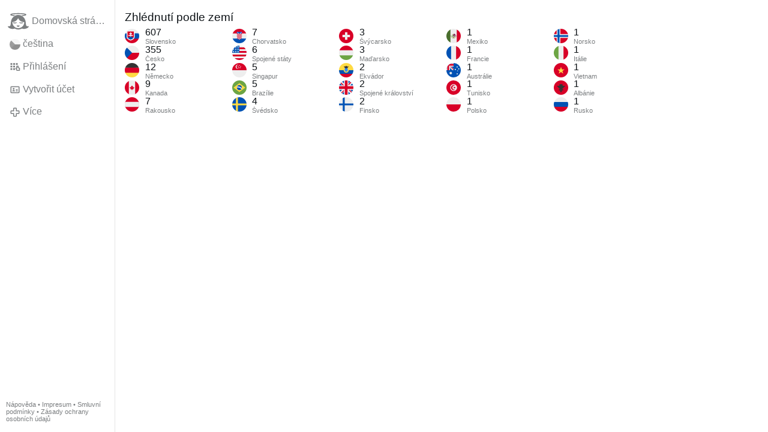

--- FILE ---
content_type: text/html; charset=utf-8
request_url: https://gloria.tv/post/YXVEk8PFxvNE3M7xNE1DMDzjv/request/views
body_size: 6430
content:
<!DOCTYPE html><html lang="cs"><head><meta charset="utf-8"><meta name="viewport" content="width=device-width,initial-scale=1,minimum-scale=0.5,maximum-scale=2"><meta name="language" content="cs"><title>Zhlédnutí podle zemí – Gloria.tv</title><link rel="stylesheet" href="/style/2SXJJtzvqobM4tC32bL3WMB8c"><script src="/script/wnntRxBA124F3FMj3ejVVVjcs" async></script><script type="application/json">{"language":"7fxnmYGz1Wgr4RVNtmQsp7jRF","i18n":{"datetime":{"plural":"['one','few','other'][(n==1)?0:((n>=2&&n<=4)?1:2)]","year-1":"minulý rok","year-0":"tento rok","year+1":"příští rok","year-one":"před {#} rokem","year-many":"před {#} roku","year-other":"před {#} lety","year+one":"za {#} rok","year+few":"za {#} roky","year+many":"za {#} roku","year+other":"za {#} let","month-1":"minulý měsíc","month-0":"tento měsíc","month+1":"příští měsíc","month-one":"před {#} měsícem","month-many":"před {#} měsíce","month-other":"před {#} měsíci","month+one":"za {#} měsíc","month+few":"za {#} měsíce","month+many":"za {#} měsíce","month+other":"za {#} měsíců","week-1":"minulý týden","week-0":"tento týden","week+1":"příští týden","week-one":"před {#} týdnem","week-many":"před {#} týdne","week-other":"před {#} týdny","week+one":"za {#} týden","week+few":"za {#} týdny","week+many":"za {#} týdne","week+other":"za {#} týdnů","day-2":"předevčírem","day-1":"včera","day-0":"dnes","day+1":"zítra","day+2":"pozítří","day-one":"před {#} dnem","day-many":"před {#} dne","day-other":"před {#} dny","day+one":"za {#} den","day+few":"za {#} dny","day+many":"za {#} dne","day+other":"za {#} dní","hour-0":"tuto hodinu","hour-one":"před {#} hodinou","hour-many":"před {#} hodiny","hour-other":"před {#} hodinami","hour+one":"za {#} hodinu","hour+few":"za {#} hodiny","hour+many":"za {#} hodiny","hour+other":"za {#} hodin","minute-0":"tuto minutu","minute-one":"před {#} minutou","minute-many":"před {#} minuty","minute-other":"před {#} minutami","minute+one":"za {#} minutu","minute+few":"za {#} minuty","minute+many":"za {#} minuty","minute+other":"za {#} minut","second-0":"nyní","second-one":"před {#} sekundou","second-many":"před {#} sekundy","second-other":"před {#} sekundami","second+one":"za {#} sekundu","second+few":"za {#} sekundy","second+many":"za {#} sekundy","second+other":"za {#} sekund","sunday-1":"minulou neděli","sunday+1":"příští neděli","monday-1":"minulé pondělí","monday+1":"příští pondělí","tuesday-1":"minulé úterý","tuesday+1":"příští úterý","wednesday-1":"minulou středu","wednesday+1":"příští středu","thursday-1":"minulý čtvrtek","thursday+1":"příští čtvrtek","friday-1":"minulý pátek","friday+1":"příští pátek","saturday-1":"minulou sobotu","saturday+1":"příští sobotu"},"wysiwyg":{"image":"Vložit obrázek","attach":"Připojit soubory","smileys":"Smajlíky","link":"Vložit odkaz","bold":"Tučné písmo","italic":"Kurzíva","underline":"Podtržení","striketrough":"Přeškrtnuté písmo","textcolor":"Barva textu","backcolor":"Barva pozadí","clear":"Zrušit formátování"}},"user":null,"synchronizer":"zg0d4dH7870RzP534U0macMSo67Q78UAF0RV5fJ5lKQ2E89gO1Y6OjbKAcxHcTCGVrRuKF435nsGZZLKykFxBeTvUoEuXhq3obwbzM","session":"MCmxH2mfpwe3Iy7LGKddaNKNKSCEX7KWj2PEX3Cus1loB3DThN8zMiWmAwI6O7vvrg4i51bXEEhd096fw4yXNNFtxTPIPclmQhrCvvDehbuW","websocket":{"url":"wss://ws0001.gloria.tv/"}}</script><link rel="canonical" href="/post/YXVEk8PFxvNE3M7xNE1DMDzjv/request/views"><link rel="icon" sizes="any" href="/assets/favicon.svg" type="image/svg+xml"><link rel="icon" sizes="any" href="/assets/favicon.ico"><link rel="apple-touch-icon" sizes="180x180" href="/assets/apple-touch-icon.png"><link rel="manifest" href="/assets/manifest.webmanifest"><meta name="referrer" content="origin-when-cross-origin"><meta name="robots" content="noindex"><meta name="google" content="notranslate"></head><body><div class="frame"><nav><ul class="menu"><li><a href="/" data-load="{}"><svg viewBox="0 0 24 24" class="icon home"><use xlink:href="/icon/mascot#icon"></use></svg><svg viewBox="0 0 24 24" class="icon home"><use xlink:href="/icon/mascotinverse#icon"></use></svg>Domovská stránka</a></li><li><a href="/languages/" data-dialog="{&quot;languages&quot;:&quot;&quot;}"><span class="figure icon"><svg xmlns="http://www.w3.org/2000/svg" style="border-radius:50%" viewBox="0 0 512 512"><path fill="#eee" d="M0 0h512v256l-265 45.2z"/><path fill="#d80027" d="M210 256h302v256H0z"/><path fill="#0052b4" d="M0 0v512l256-256L0 0z"/></svg></span>čeština</a></li><li><label for="login"><svg viewBox="0 0 24 24" class="icon"><use xlink:href="/icon/credentials#icon"></use></svg>Přihlášení</label></li><li><a href="/signup/" data-load="{&quot;signup&quot;:&quot;&quot;}"><svg viewBox="0 0 24 24" class="icon"><use xlink:href="/icon/profile#icon"></use></svg>Vytvořit účet</a></li><li class="dropdown"><button class="link" type="button"><svg viewBox="0 0 24 24" class="icon"><use xlink:href="/icon/more#icon"></use></svg>Více</button><ul class="menu"><li><a href="/videos/" data-load="{&quot;videos&quot;:&quot;&quot;}"><svg viewBox="0 0 24 24" class="icon"><use xlink:href="/icon/video#icon"></use></svg>Videa</a></li><li><a href="/news/" data-load="{&quot;news&quot;:&quot;&quot;}"><svg viewBox="0 0 24 24" class="icon"><use xlink:href="/icon/story#icon"></use></svg>Zprávy</a></li><li><a href="/photos/" data-load="{&quot;photos&quot;:&quot;&quot;}"><svg viewBox="0 0 24 24" class="icon"><use xlink:href="/icon/photo#icon"></use></svg>Obrázky</a></li><li><a href="/albums/" data-load="{&quot;albums&quot;:&quot;&quot;}"><svg viewBox="0 0 24 24" class="icon"><use xlink:href="/icon/album#icon"></use></svg>Alba</a></li><li class="mobile"><a href="/docs/" target="_blank"><svg viewBox="0 0 24 24" class="icon"><use xlink:href="/icon/menu#icon"></use></svg>Nápověda</a></li><li class="mobile"><a href="/docs/disclosure" target="_blank"><svg viewBox="0 0 24 24" class="icon"><use xlink:href="/icon/menu#icon"></use></svg>Impresum</a></li><li class="mobile"><a href="/docs/termsconditions" target="_blank"><svg viewBox="0 0 24 24" class="icon"><use xlink:href="/icon/menu#icon"></use></svg>Smluvní podmínky</a></li><li class="mobile"><a href="/docs/privacypolicy" target="_blank"><svg viewBox="0 0 24 24" class="icon"><use xlink:href="/icon/menu#icon"></use></svg>Zásady ochrany osobních údajů</a></li></ul></li><li class="address"><address><a href="/docs/" target="_blank">Nápověda</a> • <a href="/docs/disclosure" target="_blank">Impresum</a> • <a href="/docs/termsconditions" target="_blank">Smluvní podmínky</a> • <a href="/docs/privacypolicy" target="_blank">Zásady ochrany osobních údajů</a></address></li></ul></nav><header><h1>Zhlédnutí podle zemí</h1><ol class="menu columns"><li class="cols"><div class="col-flag"><span class="figure illustration"><svg xmlns="http://www.w3.org/2000/svg" style="border-radius:50%" viewBox="0 0 512 512"><path fill="#0052b4" d="M0 160l256-32 256 32v192l-256 32L0 352z"/><path fill="#eee" d="M0 0h512v160H0z"/><path fill="#d80027" d="M0 352h512v160H0z"/><path fill="#eee" d="M64 63v217c0 104 144 137 144 137s144-33 144-137V63z"/><path fill="#d80027" d="M96 95v185a83 78 0 009 34h206a83 77 0 009-34V95z"/><path fill="#eee" d="M288 224h-64v-32h32v-32h-32v-32h-32v32h-32v32h32v32h-64v32h64v32h32v-32h64z"/><path fill="#0052b4" d="M152 359a247 231 0 0056 24c12-3 34-11 56-24a123 115 0 0047-45 60 56 0 00-34-10l-14 2a60 56 0 00-110 0 60 56 0 00-14-2c-12 0-24 4-34 10a123 115 0 0047 45z"/></svg></span></div><div class="col-spare"><div>607</div><small>Slovensko</small></div></li><li class="cols"><div class="col-flag"><span class="figure illustration"><svg xmlns="http://www.w3.org/2000/svg" style="border-radius:50%" viewBox="0 0 512 512"><path fill="#eee" d="M0 0h512v256l-265 45.2z"/><path fill="#d80027" d="M210 256h302v256H0z"/><path fill="#0052b4" d="M0 0v512l256-256L0 0z"/></svg></span></div><div class="col-spare"><div>355</div><small>Česko</small></div></li><li class="cols"><div class="col-flag"><span class="figure illustration"><svg xmlns="http://www.w3.org/2000/svg" style="border-radius:50%" viewBox="0 0 512 512"><path fill="#ffda44" d="M0 345l256.7-25.5L512 345v167H0z"/><path fill="#d80027" d="M0 167l255-23 257 23v178H0z"/><path fill="#333" d="M0 0h512v167H0z"/></svg></span></div><div class="col-spare"><div>12</div><small>Německo</small></div></li><li class="cols"><div class="col-flag"><span class="figure illustration"><svg xmlns="http://www.w3.org/2000/svg" style="border-radius:50%" viewBox="0 0 512 512"><path fill="#d80027" d="M0 0v512h144l112-64 112 64h144V0H368L256 64 144 0z"/><path fill="#eee" d="M144 0h224v512H144z"/><path fill="#d80027" d="M301 289l44-22-22-11v-22l-45 22 23-44h-23l-22-34-22 33h-23l23 45-45-22v22l-22 11 45 22-12 23h45v33h22v-33h45z"/></svg></span></div><div class="col-spare"><div>9</div><small>Kanada</small></div></li><li class="cols"><div class="col-flag"><span class="figure illustration"><svg xmlns="http://www.w3.org/2000/svg" style="border-radius:50%" viewBox="0 0 512 512"><path fill="#d80027" d="M0 0h512v167l-23.2 89.7L512 345v167H0V345l29.4-89L0 167z"/><path fill="#eee" d="M0 167h512v178H0z"/></svg></span></div><div class="col-spare"><div>7</div><small>Rakousko</small></div></li><li class="cols"><div class="col-flag"><span class="figure illustration"><svg xmlns="http://www.w3.org/2000/svg" style="border-radius:50%" viewBox="0 0 512 512"><path fill="#eee" d="M0 167l253.8-19.3L512 167v178l-254.9 32.3L0 345z"/><path fill="#d80027" d="M0 0h512v167H0z"/><path fill="#0052b4" d="M0 345h512v167H0z"/><path fill="#338af3" d="M322.8 178h-44.5l7.4-55.7 29.7-22.2 29.6 22.2V167zm-133.6 0h44.5l-7.4-55.7-29.7-22.2-29.6 22.2V167z"/><path fill="#0052b4" d="M285.7 178h-59.4v-55.7l29.7-22.2 29.7 22.2z"/><path fill="#eee" d="M167 167v122.3a89 89 0 0035.8 71.3l15.5-3.9 19.7 19.8a89.1 89.1 0 0018 1.8 89 89 0 0017.9-1.8l22.4-18.7 13 2.8a89 89 0 0035.7-71.3V167z"/><path fill="#d80027" d="M167 167h35.6v35.5H167zm71.2 0h35.6v35.5h-35.6zm71.2 0H345v35.5h-35.6zm-106.8 35.5h35.6v35.6h-35.6zm71.2 0h35.6v35.6h-35.6zM167 238.1h35.6v35.6H167zm35.6 35.6h35.6v35.6h-35.6zm35.6-35.6h35.6v35.6h-35.6zm71.2 0H345v35.6h-35.6zm-35.6 35.6h35.6v35.6h-35.6zm-35.6 35.6h35.6V345h-35.6zm-35.6 0h-33.3c3 13.3 9 25.4 17.3 35.6h16zM309.4 345h16a88.8 88.8 0 0017.3-35.6h-33.3zm-106.8 0v15.6a88.7 88.7 0 0035.6 16V345zm71.2 0v31.6a88.7 88.7 0 0035.6-16V345z"/></svg></span></div><div class="col-spare"><div>7</div><small>Chorvatsko</small></div></li><li class="cols"><div class="col-flag"><span class="figure illustration"><svg xmlns="http://www.w3.org/2000/svg" style="border-radius:50%" viewBox="0 0 512 512"><path fill="#eee" d="M256 0h256v64l-32 32 32 32v64l-32 32 32 32v64l-32 32 32 32v64l-256 32L0 448v-64l32-32-32-32v-64z"/><path fill="#d80027" d="M224 64h288v64H224zm0 128h288v64H256zM0 320h512v64H0zm0 128h512v64H0z"/><path fill="#0052b4" d="M0 0h256v256H0z"/><path fill="#eee" d="M187 243l57-41h-70l57 41-22-67zm-81 0l57-41H93l57 41-22-67zm-81 0l57-41H12l57 41-22-67zm162-81l57-41h-70l57 41-22-67zm-81 0l57-41H93l57 41-22-67zm-81 0l57-41H12l57 41-22-67zm162-82l57-41h-70l57 41-22-67zm-81 0l57-41H93l57 41-22-67zm-81 0l57-41H12l57 41-22-67z"/></svg></span></div><div class="col-spare"><div>6</div><small>Spojené státy</small></div></li><li class="cols"><div class="col-flag"><span class="figure illustration"><svg xmlns="http://www.w3.org/2000/svg" style="border-radius:50%" viewBox="0 0 512 512"><path fill="#eee" d="M0 256l257.7-51L512 256v256H0z"/><path fill="#d80027" d="M0 0h512v256H0z"/><g fill="#eee"><path d="M155.8 133.6A78 78 0 01217 57.5a78.2 78.2 0 00-16.7-1.8 78 78 0 1016.7 154 78 78 0 01-61.2-76.1zM256 61.2l5.5 17h18l-14.6 10.5 5.6 17L256 95.2l-14.5 10.5 5.6-17-14.5-10.5h17.9z"/><path d="M212.6 94.6l5.6 17H236l-14.4 10.5 5.5 17-14.5-10.5-14.4 10.5 5.5-17-14.5-10.5h17.9zm86.8 0l5.5 17h17.9l-14.5 10.5 5.5 17-14.4-10.5-14.5 10.5 5.5-17-14.4-10.5h17.8zm-16.7 50.1l5.5 17h17.9l-14.5 10.5 5.5 17-14.4-10.5-14.5 10.5 5.5-17-14.4-10.5h17.9zm-53.4 0l5.5 17h18l-14.5 10.5 5.5 17-14.5-10.5-14.4 10.5 5.5-17-14.5-10.5h17.9z"/></g></svg></span></div><div class="col-spare"><div>5</div><small>Singapur</small></div></li><li class="cols"><div class="col-flag"><span class="figure illustration"><svg xmlns="http://www.w3.org/2000/svg" style="border-radius:50%" viewBox="0 0 512 512"><path fill="#6da544" d="M0 0h512v512H0z"/><path fill="#ffda44" d="M256 100.2L467.5 256 256 411.8 44.5 256z"/><path fill="#eee" d="M174.2 221a87 87 0 00-7.2 36.3l162 49.8a88.5 88.5 0 0014.4-34c-40.6-65.3-119.7-80.3-169.1-52z"/><path fill="#0052b4" d="M255.7 167a89 89 0 00-41.9 10.6 89 89 0 00-39.6 43.4 181.7 181.7 0 01169.1 52.2 89 89 0 00-9-59.4 89 89 0 00-78.6-46.8zM212 250.5a149 149 0 00-45 6.8 89 89 0 0010.5 40.9 89 89 0 00120.6 36.2 89 89 0 0030.7-27.3A151 151 0 00212 250.5z"/></svg></span></div><div class="col-spare"><div>5</div><small>Brazílie</small></div></li><li class="cols"><div class="col-flag"><span class="figure illustration"><svg xmlns="http://www.w3.org/2000/svg" style="border-radius:50%" viewBox="0 0 512 512"><path fill="#0052b4" d="M0 0h133.6l35.3 16.7L200.3 0H512v222.6l-22.6 31.7 22.6 35.1V512H200.3l-32-19.8-34.7 19.8H0V289.4l22.1-33.3L0 222.6z"/><path fill="#ffda44" d="M133.6 0v222.6H0v66.8h133.6V512h66.7V289.4H512v-66.8H200.3V0z"/></svg></span></div><div class="col-spare"><div>4</div><small>Švédsko</small></div></li><li class="cols"><div class="col-flag"><span class="figure illustration"><svg xmlns="http://www.w3.org/2000/svg" style="border-radius:50%" viewBox="0 0 512 512"><path fill="#d80027" d="M0 0h512v512H0z"/><path fill="#eee" d="M389.6 211.5h-89v-89h-89.1v89h-89v89h89v89h89v-89h89z"/></svg></span></div><div class="col-spare"><div>3</div><small>Švýcarsko</small></div></li><li class="cols"><div class="col-flag"><span class="figure illustration"><svg xmlns="http://www.w3.org/2000/svg" style="border-radius:50%" viewBox="0 0 512 512"><path fill="#eee" d="M0 167l253.8-19.3L512 167v178l-254.9 32.3L0 345z"/><path fill="#d80027" d="M0 0h512v167H0z"/><path fill="#6da544" d="M0 345h512v167H0z"/></svg></span></div><div class="col-spare"><div>3</div><small>Maďarsko</small></div></li><li class="cols"><div class="col-flag"><span class="figure illustration"><svg xmlns="http://www.w3.org/2000/svg" style="border-radius:50%" viewBox="0 0 512 512"><path fill="#d80027" d="M0 384l254.7-32.7L512 383.9V512H0z"/><path fill="#0052b4" d="M0 256l255-27 257 27v128H0z"/><path fill="#ffda44" d="M0 0h512v256H0z"/><circle cx="256" cy="256" r="89" fill="#ffda44"/><path fill="#338af3" d="M256 311.6c-30.7 0-55.7-25-55.7-55.6v-33.4a55.7 55.7 0 01111.4 0V256c0 30.6-25 55.6-55.7 55.6z"/><path fill="#333" d="M345 122.4h-66.7a22.3 22.3 0 00-44.6 0H167a23 23 0 0023 22.3h-.8c0 12.3 10 22.3 22.3 22.3 0 12.3 10 22.2 22.2 22.2h44.6c12.3 0 22.2-10 22.2-22.2 12.3 0 22.3-10 22.3-22.3h-.8a23 23 0 0023-22.3z"/></svg></span></div><div class="col-spare"><div>2</div><small>Ekvádor</small></div></li><li class="cols"><div class="col-flag"><span class="figure illustration"><svg xmlns="http://www.w3.org/2000/svg" style="border-radius:50%" viewBox="0 0 512 512"><path fill="#eee" d="M0 0l8 22-8 23v23l32 54-32 54v32l32 48-32 48v32l32 54-32 54v68l22-8 23 8h23l54-32 54 32h32l48-32 48 32h32l54-32 54 32h68l-8-22 8-23v-23l-32-54 32-54v-32l-32-48 32-48v-32l-32-54 32-54V0l-22 8-23-8h-23l-54 32-54-32h-32l-48 32-48-32h-32l-54 32L68 0H0z"/><path fill="#0052b4" d="M336 0v108L444 0zm176 68L404 176h108zM0 176h108L0 68zM68 0l108 108V0zm108 512V404L68 512zM0 444l108-108H0zm512-108H404l108 108zm-68 176L336 404v108z"/><path fill="#d80027" d="M0 0v45l131 131h45L0 0zm208 0v208H0v96h208v208h96V304h208v-96H304V0h-96zm259 0L336 131v45L512 0h-45zM176 336L0 512h45l131-131v-45zm160 0l176 176v-45L381 336h-45z"/></svg></span></div><div class="col-spare"><div>2</div><small>Spojené království</small></div></li><li class="cols"><div class="col-flag"><span class="figure illustration"><svg xmlns="http://www.w3.org/2000/svg" style="border-radius:50%" viewBox="0 0 512 512"><path fill="#eee" d="M0 0h133.6l35.3 16.7L200.3 0H512v222.6l-22.6 31.7 22.6 35.1V512H200.3l-32-19.8-34.7 19.8H0V289.4l22.1-33.3L0 222.6z"/><path fill="#0052b4" d="M133.6 0v222.6H0v66.8h133.6V512h66.7V289.4H512v-66.8H200.3V0h-66.7z"/></svg></span></div><div class="col-spare"><div>2</div><small>Finsko</small></div></li><li class="cols"><div class="col-flag"><span class="figure illustration"><svg xmlns="http://www.w3.org/2000/svg" style="border-radius:50%" viewBox="0 0 512 512"><path fill="#eee" d="M144 0h223l33 256-33 256H144l-32-256z"/><path fill="#496e2d" d="M0 0h144v512H0z"/><path fill="#d80027" d="M368 0h144v512H368z"/><path fill="#ffda44" d="M256 277v10h12l10-22z"/><path fill="#496e2d" d="M160 242a96 96 0 00192 0h-11a85 85 0 01-170 0zm39 17l-4 2c-2 2-2 6 1 8 15 14 34 22 54 24v17h12v-17c20-2 39-10 54-24 3-2 3-6 1-8s-6-2-8 0a78 78 0 01-53 21c-19 0-38-8-53-21z"/><path fill="#338af3" d="M256 316c-14 0-28-5-40-13l6-9c20 13 48 13 68 0l7 9c-12 8-26 13-41 13z"/><path fill="#751a46" d="M256 174c22 11 12 33 11 34l-2-4c-5-11-18-18-31-18v11c6 0 11 5 11 11-7 7-9 17-4 26l4 8-13 23 29-7 18 18v-11l11 11 23-11-35-21-5-21 28 16c4 11 12 21 23 26 9-83-42-91-61-91z"/><path fill="#6da544" d="M222 271c-15 0-33-12-38-40l11-2c4 23 18 31 27 31 3 0 5-1 6-3 0-2 0-3-6-5-3-1-7-2-10-5-10-12 4-24 11-30 1-1 2-2 1-3 0 0-2-2-5-2-7 0-12-4-14-11-2-6 2-13 8-17l5 11c-2 0-2 2-2 4 0 0 1 2 3 2 7 0 14 4 16 9 1 3 2 9-5 15-7 7-11 12-9 15l5 1c5 2 14 5 13 17-1 8-8 13-17 13h-1z"/><path fill="#ffda44" d="M234 186l-12 11v11l18-9c3-1 3-5 1-7z"/><circle cx="172" cy="275" r="8" fill="#ffda44"/><circle cx="189" cy="302" r="8" fill="#ffda44"/><circle cx="216" cy="323" r="8" fill="#ffda44"/><circle cx="297" cy="323" r="8" fill="#ffda44"/><circle cx="324" cy="302" r="8" fill="#ffda44"/><circle cx="341" cy="275" r="8" fill="#ffda44"/><rect width="34" height="22" x="239" y="299" fill="#ff9811" rx="11" ry="11"/></svg></span></div><div class="col-spare"><div>1</div><small>Mexiko</small></div></li><li class="cols"><div class="col-flag"><span class="figure illustration"><svg xmlns="http://www.w3.org/2000/svg" style="border-radius:50%" viewBox="0 0 512 512"><path fill="#eee" d="M167 0h178l25.9 252.3L345 512H167l-29.8-253.4z"/><path fill="#0052b4" d="M0 0h167v512H0z"/><path fill="#d80027" d="M345 0h167v512H345z"/></svg></span></div><div class="col-spare"><div>1</div><small>Francie</small></div></li><li class="cols"><div class="col-flag"><span class="figure illustration"><svg xmlns="http://www.w3.org/2000/svg" style="border-radius:50%" viewBox="0 0 512 512"><path fill="#0052b4" d="M0 0h512v512H0z"/><path fill="#eee" d="M154 300l14 30 32-8-14 30 25 20-32 7 1 33-26-21-26 21 1-33-33-7 26-20-14-30 32 8zm222-27h47l-38 27 15-44 14 44zm7-162l7 15 16-4-7 15 12 10-15 3v17l-13-11-13 11v-17l-15-3 12-10-7-15 16 4zm57 67l7 15 16-4-7 15 12 10-15 3v16l-13-10-13 11v-17l-15-3 12-10-7-15 16 4zm-122 22l7 15 16-4-7 15 12 10-15 3v16l-13-10-13 11v-17l-15-3 12-10-7-15 16 4zm65 156l7 15 16-4-7 15 12 10-15 3v17l-13-11-13 11v-17l-15-3 12-10-7-15 16 4zM0 0v32l32 32L0 96v160h32l32-32 32 32h32v-83l83 83h45l-8-16 8-15v-14l-83-83h83V96l-32-32 32-32V0H96L64 32 32 0z"/><path fill="#d80027" d="M32 0v32H0v64h32v160h64V96h160V32H96V0zm96 128l128 128v-31l-97-97z"/></svg></span></div><div class="col-spare"><div>1</div><small>Austrálie</small></div></li><li class="cols"><div class="col-flag"><span class="figure illustration"><svg xmlns="http://www.w3.org/2000/svg" style="border-radius:50%" viewBox="0 0 512 512"><path fill="#d80027" d="M0 0h512v512H0z"/><circle cx="256" cy="256" r="122.4" fill="#eee"/><g fill="#d80027"><path d="M271 209.2l21 29 34.1-11.1-21 29 21 28.9-34-11.1-21 29V267L237 256l34-11z"/><path d="M283.8 328.3a72.3 72.3 0 1134.4-136 89 89 0 100 127.3 72 72 0 01-34.4 8.7z"/></g></svg></span></div><div class="col-spare"><div>1</div><small>Tunisko</small></div></li><li class="cols"><div class="col-flag"><span class="figure illustration"><svg xmlns="http://www.w3.org/2000/svg" style="border-radius:50%" viewBox="0 0 512 512"><path fill="#d80027" d="M0 256l256.4-44.3L512 256v256H0z"/><path fill="#eee" d="M0 0h512v256H0z"/></svg></span></div><div class="col-spare"><div>1</div><small>Polsko</small></div></li><li class="cols"><div class="col-flag"><span class="figure illustration"><svg xmlns="http://www.w3.org/2000/svg" style="border-radius:50%" viewBox="0 0 512 512"><path fill="#d80027" d="M0 0h100.2l66.1 53.5L233.7 0H512v189.3L466.3 257l45.7 65.8V512H233.7l-68-50.7-65.5 50.7H0V322.8l51.4-68.5-51.4-65z"/><path fill="#eee" d="M100.2 0v189.3H0v33.4l24.6 33L0 289.5v33.4h100.2V512h33.4l30.6-26.3 36.1 26.3h33.4V322.8H512v-33.4l-24.6-33.7 24.6-33v-33.4H233.7V0h-33.4l-33.8 25.3L133.6 0z"/><path fill="#0052b4" d="M133.6 0v222.7H0v66.7h133.6V512h66.7V289.4H512v-66.7H200.3V0z"/></svg></span></div><div class="col-spare"><div>1</div><small>Norsko</small></div></li><li class="cols"><div class="col-flag"><span class="figure illustration"><svg xmlns="http://www.w3.org/2000/svg" style="border-radius:50%" viewBox="0 0 512 512"><path fill="#eee" d="M167 0h178l25.9 252.3L345 512H167l-29.8-253.4z"/><path fill="#6da544" d="M0 0h167v512H0z"/><path fill="#d80027" d="M345 0h167v512H345z"/></svg></span></div><div class="col-spare"><div>1</div><small>Itálie</small></div></li><li class="cols"><div class="col-flag"><span class="figure illustration"><svg xmlns="http://www.w3.org/2000/svg" style="border-radius:50%" viewBox="0 0 512 512"><path fill="#d80027" d="M0 0h512v512H0z"/><path fill="#ffda44" d="M176 378l208-150H128l208 150-80-244z"/></svg></span></div><div class="col-spare"><div>1</div><small>Vietnam</small></div></li><li class="cols"><div class="col-flag"><span class="figure illustration"><svg xmlns="http://www.w3.org/2000/svg" style="border-radius:50%" viewBox="0 0 512 512"><path fill="#d80027" d="M0 0h512v512H0z"/><path fill="#333" d="M400.7 190H308a33.3 33.3 0 00-24.2-56.4 33.3 33.3 0 00-27.8 14.9 33.4 33.4 0 10-52 41.5h-92.7a45.8 45.8 0 0046 44.5h-1.5c0 24.6 20 44.6 44.5 44.6 0 8 2.1 15.4 5.8 21.8l-37 37 28.4 28.3 40.2-40.2a30.5 30.5 0 004.9 1.4l-24.3 54.8L256 423l37.7-40.8-24.3-54.8a30.4 30.4 0 004.9-1.4l40.2 40.2 28.3-28.3-37-37a44.2 44.2 0 005.9-21.8c24.5 0 44.5-20 44.5-44.6h-1.5c24.6 0 46-19.9 46-44.5z"/></svg></span></div><div class="col-spare"><div>1</div><small>Albánie</small></div></li><li class="cols"><div class="col-flag"><span class="figure illustration"><svg xmlns="http://www.w3.org/2000/svg" style="border-radius:50%" viewBox="0 0 512 512"><path fill="#0052b4" d="M512 170v172l-256 32L0 342V170l256-32z"/><path fill="#eee" d="M512 0v170H0V0z"/><path fill="#d80027" d="M512 342v170H0V342z"/></svg></span></div><div class="col-spare"><div>1</div><small>Rusko</small></div></li></ol></header></div><input id="login" type="checkbox"><div class="modal"><label class="backdrop" for="login"></label><div class="overlay dialog"><form class="card" method="post" action="/" accept-charset="UTF-8"><input type="hidden" name="synchronizer" value="CxJjM3wVojJAwyYx4a7ejzhABF2zZXApyNaGc2LxxF0ERV8xsTiIuQ12I0EwrfaOymk753T2qpimU8LpTaOSwN5fD7iGpQNah8s0GHW"><input type="hidden" name="signup" value=""><fieldset><legend>Přihlášení</legend><input type="text" size="100" name="identity" value="" placeholder="Telefon, e-mail nebo jméno" autocomplete="username" required maxlength="100"><input type="password" size="100" name="password" value="" placeholder="Heslo" autocomplete="current-password" required maxlength="1000"><button type="submit">Odeslat</button></fieldset></form><div class="card cols"><a href="/signup/" class="button link" data-load="{&quot;signup&quot;:&quot;&quot;}">Vytvořit účet</a><a href="/challenge/" class="button link" data-load="{&quot;challenge&quot;:&quot;&quot;}">Zapomenuté heslo?</a><label for="login" class="button">Zrušit</label></div></div></div></body></html>

--- FILE ---
content_type: text/javascript; charset=utf-8
request_url: https://gloria.tv/script/wnntRxBA124F3FMj3ejVVVjcs
body_size: 67865
content:
!function(){"use strict";var e,t,n={38:function(e,t,n){var r=n(8289);e.exports=/(?:ipad|iphone|ipod).*applewebkit/i.test(r)},78:function(e,t,n){var r=n(2565),o=n(8095),i=/#|\.prototype\./,a=function(e,t){var n=c[u(e)];return n===s||n!==l&&(o(t)?r(t):!!t)},u=a.normalize=function(e){return String(e).replace(i,".").toLowerCase()},c=a.data={},l=a.NATIVE="N",s=a.POLYFILL="P";e.exports=a},127:function(e,t,n){function r(e){return r="function"==typeof Symbol&&"symbol"==typeof Symbol.iterator?function(e){return typeof e}:function(e){return e&&"function"==typeof Symbol&&e.constructor===Symbol&&e!==Symbol.prototype?"symbol":typeof e},r(e)}var o=n(2166),i=Function.prototype,a=i.apply,u=i.call;e.exports="object"==("undefined"==typeof Reflect?"undefined":r(Reflect))&&Reflect.apply||(o?u.bind(a):function(){return u.apply(a,arguments)})},242:function(e,t,n){var r=n(7568),o=n(2646),i=n(2374),a=n(78),u=n(9454),c=n(1725),l=n(9598),s=n(8033),f=n(8095),d=n(2579),p=n(6116),h=n(2565),v=n(3990),m=n(1889),g=n(1993);e.exports=function(e,t,n){var y=-1!==e.indexOf("Map"),b=-1!==e.indexOf("Weak"),w=y?"set":"add",x=o[e],S=x&&x.prototype,A=x,E={},k=function(e){var t=i(S[e]);u(S,e,"add"===e?function(e){return t(this,0===e?0:e),this}:"delete"===e?function(e){return!(b&&!p(e))&&t(this,0===e?0:e)}:"get"===e?function(e){return b&&!p(e)?void 0:t(this,0===e?0:e)}:"has"===e?function(e){return!(b&&!p(e))&&t(this,0===e?0:e)}:function(e,n){return t(this,0===e?0:e,n),this})};if(a(e,!f(x)||!(b||S.forEach&&!h(function(){(new x).entries().next()}))))A=n.getConstructor(t,e,y,w),c.enable();else if(a(e,!0)){var O=new A,D=O[w](b?{}:-0,1)!==O,C=h(function(){O.has(1)}),j=v(function(e){new x(e)}),T=!b&&h(function(){for(var e=new x,t=5;t--;)e[w](t,t);return!e.has(-0)});j||((A=t(function(e,t){s(e,S);var n=g(new x,e,A);return d(t)||l(t,n[w],{that:n,AS_ENTRIES:y}),n})).prototype=S,S.constructor=A),(C||T)&&(k("delete"),k("has"),y&&k("get")),(T||D)&&k(w),b&&S.clear&&delete S.clear}return E[e]=A,r({global:!0,constructor:!0,forced:A!==x},E),m(A,e),b||n.setStrong(A,e,y),A}},325:function(e,t,n){var r=n(970),o=n(3155),i=n(6695),a=n(6494),u=n(9787),c=n(5011),l=n(3519),s=n(9747),f=Object.getOwnPropertyDescriptor;t.f=r?f:function(e,t){if(e=u(e),t=c(t),s)try{return f(e,t)}catch(e){}if(l(e,t))return a(!o(i.f,e,t),e[t])}},343:function(e,t,n){var r=n(970),o=n(9747),i=n(4612),a=n(3817),u=n(5011),c=TypeError,l=Object.defineProperty,s=Object.getOwnPropertyDescriptor,f="enumerable",d="configurable",p="writable";t.f=r?i?function(e,t,n){if(a(e),t=u(t),a(n),"function"==typeof e&&"prototype"===t&&"value"in n&&p in n&&!n[p]){var r=s(e,t);r&&r[p]&&(e[t]=n.value,n={configurable:d in n?n[d]:r[d],enumerable:f in n?n[f]:r[f],writable:!1})}return l(e,t,n)}:l:function(e,t,n){if(a(e),t=u(t),a(n),o)try{return l(e,t,n)}catch(e){}if("get"in n||"set"in n)throw new c("Accessors not supported");return"value"in n&&(e[t]=n.value),e}},356:function(e,t,n){var r=n(8095),o=n(4581),i=TypeError;e.exports=function(e){if(r(e))return e;throw new i(o(e)+" is not a function")}},368:function(e,t,n){function r(e){return r="function"==typeof Symbol&&"symbol"==typeof Symbol.iterator?function(e){return typeof e}:function(e){return e&&"function"==typeof Symbol&&e.constructor===Symbol&&e!==Symbol.prototype?"symbol":typeof e},r(e)}var o=n(8898),i=n(9787),a=n(8746).f,u=n(3014),c="object"==("undefined"==typeof window?"undefined":r(window))&&window&&Object.getOwnPropertyNames?Object.getOwnPropertyNames(window):[];e.exports.f=function(e){return c&&"Window"===o(e)?function(e){try{return a(e)}catch(e){return u(c)}}(e):a(i(e))}},533:function(e,t,n){var r=n(2646),o=n(715),i=n(3519),a=n(3414),u=n(4129),c=n(2170),l=r.Symbol,s=o("wks"),f=c?l.for||l:l&&l.withoutSetter||a;e.exports=function(e){return i(s,e)||(s[e]=u&&i(l,e)?l[e]:f("Symbol."+e)),s[e]}},715:function(e,t,n){var r=n(3819);e.exports=function(e,t){return r[e]||(r[e]=t||{})}},814:function(e,t,n){var r=n(2565),o=n(6116),i=n(8898),a=n(7146),u=Object.isExtensible,c=r(function(){u(1)});e.exports=c||a?function(e){return!!o(e)&&((!a||"ArrayBuffer"!==i(e))&&(!u||u(e)))}:u},827:function(e,t,n){var r=n(3155),o=n(356),i=n(3817),a=n(4581),u=n(5077),c=TypeError;e.exports=function(e,t){var n=arguments.length<2?u(e):t;if(o(n))return i(r(n,e));throw new c(a(e)+" is not iterable")}},970:function(e,t,n){var r=n(2565);e.exports=!r(function(){return 7!==Object.defineProperty({},1,{get:function(){return 7}})[1]})},992:function(e,t,n){var r=n(4059),o=String,i=TypeError;e.exports=function(e){if(r(e))return e;throw new i("Can't set "+o(e)+" as a prototype")}},1021:function(e,t,n){var r=n(2646),o=n(6116),i=r.document,a=o(i)&&o(i.createElement);e.exports=function(e){return a?i.createElement(e):{}}},1024:function(e,t,n){var r=n(2374),o=n(8095),i=n(3819),a=r(Function.toString);o(i.inspectSource)||(i.inspectSource=function(e){return a(e)}),e.exports=i.inspectSource},1101:function(e,t,n){var r,o,i,a,u,c=n(2646),l=n(3495),s=n(6230),f=n(1899).set,d=n(3647),p=n(38),h=n(4363),v=n(5242),m=n(3083),g=c.MutationObserver||c.WebKitMutationObserver,y=c.document,b=c.process,w=c.Promise,x=l("queueMicrotask");if(!x){var S=new d,A=function(){var e,t;for(m&&(e=b.domain)&&e.exit();t=S.get();)try{t()}catch(e){throw S.head&&r(),e}e&&e.enter()};p||m||v||!g||!y?!h&&w&&w.resolve?((a=w.resolve(void 0)).constructor=w,u=s(a.then,a),r=function(){u(A)}):m?r=function(){b.nextTick(A)}:(f=s(f,c),r=function(){f(A)}):(o=!0,i=y.createTextNode(""),new g(A).observe(i,{characterData:!0}),r=function(){i.data=o=!o}),x=function(e){S.head||r(),S.add(e)}}e.exports=x},1276:function(e,t,n){var r=n(3861),o=n(343);e.exports=function(e,t,n){return n.get&&r(n.get,t,{getter:!0}),n.set&&r(n.set,t,{setter:!0}),o.f(e,t,n)}},1301:function(e,t,n){var r=n(7568),o=n(3155),i=n(356),a=n(7305),u=n(3261),c=n(9598);r({target:"Promise",stat:!0,forced:n(7811)},{all:function(e){var t=this,n=a.f(t),r=n.resolve,l=n.reject,s=u(function(){var n=i(t.resolve),a=[],u=0,s=1;c(e,function(e){var i=u++,c=!1;s++,o(n,t,e).then(function(e){c||(c=!0,a[i]=e,--s||r(a))},l)}),--s||r(a)});return s.error&&l(s.value),n.promise}})},1312:function(e,t,n){var r=n(3155),o=n(8095),i=n(6116),a=TypeError;e.exports=function(e,t){var n,u;if("string"===t&&o(n=e.toString)&&!i(u=r(n,e)))return u;if(o(n=e.valueOf)&&!i(u=r(n,e)))return u;if("string"!==t&&o(n=e.toString)&&!i(u=r(n,e)))return u;throw new a("Can't convert object to primitive value")}},1607:function(e,t,n){var r=n(3972),o=Object;e.exports=function(e){return o(r(e))}},1701:function(e,t,n){var r=n(715),o=n(3414),i=r("keys");e.exports=function(e){return i[e]||(i[e]=o(e))}},1723:function(e){var t=Math.ceil,n=Math.floor;e.exports=Math.trunc||function(e){var r=+e;return(r>0?n:t)(r)}},1725:function(e,t,n){function r(e){return r="function"==typeof Symbol&&"symbol"==typeof Symbol.iterator?function(e){return typeof e}:function(e){return e&&"function"==typeof Symbol&&e.constructor===Symbol&&e!==Symbol.prototype?"symbol":typeof e},r(e)}var o=n(7568),i=n(2374),a=n(9663),u=n(6116),c=n(3519),l=n(343).f,s=n(8746),f=n(368),d=n(814),p=n(3414),h=n(3502),v=!1,m=p("meta"),g=0,y=function(e){l(e,m,{value:{objectID:"O"+g++,weakData:{}}})},b=e.exports={enable:function(){b.enable=function(){},v=!0;var e=s.f,t=i([].splice),n={};n[m]=1,e(n).length&&(s.f=function(n){for(var r=e(n),o=0,i=r.length;o<i;o++)if(r[o]===m){t(r,o,1);break}return r},o({target:"Object",stat:!0,forced:!0},{getOwnPropertyNames:f.f}))},fastKey:function(e,t){if(!u(e))return"symbol"==r(e)?e:("string"==typeof e?"S":"P")+e;if(!c(e,m)){if(!d(e))return"F";if(!t)return"E";y(e)}return e[m].objectID},getWeakData:function(e,t){if(!c(e,m)){if(!d(e))return!0;if(!t)return!1;y(e)}return e[m].weakData},onFreeze:function(e){return h&&v&&d(e)&&!c(e,m)&&y(e),e}};a[m]=!0},1803:function(e,t,n){var r=n(970),o=n(4612),i=n(343),a=n(3817),u=n(9787),c=n(6046);t.f=r&&!o?Object.defineProperties:function(e,t){a(e);for(var n,r=u(t),o=c(t),l=o.length,s=0;l>s;)i.f(e,n=o[s++],r[n]);return e}},1889:function(e,t,n){var r=n(343).f,o=n(3519),i=n(533)("toStringTag");e.exports=function(e,t,n){e&&!n&&(e=e.prototype),e&&!o(e,i)&&r(e,i,{configurable:!0,value:t})}},1899:function(e,t,n){var r,o,i,a,u=n(2646),c=n(127),l=n(6230),s=n(8095),f=n(3519),d=n(2565),p=n(5831),h=n(3014),v=n(1021),m=n(6638),g=n(38),y=n(3083),b=u.setImmediate,w=u.clearImmediate,x=u.process,S=u.Dispatch,A=u.Function,E=u.MessageChannel,k=u.String,O=0,D={},C="onreadystatechange";d(function(){r=u.location});var j=function(e){if(f(D,e)){var t=D[e];delete D[e],t()}},T=function(e){return function(){j(e)}},M=function(e){j(e.data)},P=function(e){u.postMessage(k(e),r.protocol+"//"+r.host)};b&&w||(b=function(e){m(arguments.length,1);var t=s(e)?e:A(e),n=h(arguments,1);return D[++O]=function(){c(t,void 0,n)},o(O),O},w=function(e){delete D[e]},y?o=function(e){x.nextTick(T(e))}:S&&S.now?o=function(e){S.now(T(e))}:E&&!g?(a=(i=new E).port2,i.port1.onmessage=M,o=l(a.postMessage,a)):u.addEventListener&&s(u.postMessage)&&!u.importScripts&&r&&"file:"!==r.protocol&&!d(P)?(o=P,u.addEventListener("message",M,!1)):o=C in v("script")?function(e){p.appendChild(v("script"))[C]=function(){p.removeChild(this),j(e)}}:function(e){setTimeout(T(e),0)}),e.exports={set:b,clear:w}},1901:function(e,t,n){var r=n(2646),o=n(8095);e.exports=function(e,t){return arguments.length<2?(n=r[e],o(n)?n:void 0):r[e]&&r[e][t];var n}},1950:function(e,t,n){var r=n(9787),o=n(3523),i=n(4995),a=n(2991),u=n(343).f,c=n(2490),l=n(7011),s=n(9385),f=n(970),d="Array Iterator",p=a.set,h=a.getterFor(d);e.exports=c(Array,"Array",function(e,t){p(this,{type:d,target:r(e),index:0,kind:t})},function(){var e=h(this),t=e.target,n=e.index++;if(!t||n>=t.length)return e.target=null,l(void 0,!0);switch(e.kind){case"keys":return l(n,!1);case"values":return l(t[n],!1)}return l([n,t[n]],!1)},"values");var v=i.Arguments=i.Array;if(o("keys"),o("values"),o("entries"),!s&&f&&"values"!==v.name)try{u(v,"name",{value:"values"})}catch(e){}},1951:function(e,t,n){var r=n(7568),o=n(2374),i=n(3180),a=RangeError,u=String.fromCharCode,c=String.fromCodePoint,l=o([].join);r({target:"String",stat:!0,arity:1,forced:!!c&&1!==c.length},{fromCodePoint:function(e){for(var t,n=[],r=arguments.length,o=0;r>o;){if(t=+arguments[o++],i(t,1114111)!==t)throw new a(t+" is not a valid code point");n[o]=t<65536?u(t):u(55296+((t-=65536)>>10),t%1024+56320)}return l(n,"")}})},1993:function(e,t,n){var r=n(8095),o=n(6116),i=n(6325);e.exports=function(e,t,n){var a,u;return i&&r(a=t.constructor)&&a!==n&&o(u=a.prototype)&&u!==n.prototype&&i(e,u),e}},2166:function(e,t,n){var r=n(2565);e.exports=!r(function(){var e=function(){}.bind();return"function"!=typeof e||e.hasOwnProperty("prototype")})},2170:function(e,t,n){function r(e){return r="function"==typeof Symbol&&"symbol"==typeof Symbol.iterator?function(e){return typeof e}:function(e){return e&&"function"==typeof Symbol&&e.constructor===Symbol&&e!==Symbol.prototype?"symbol":typeof e},r(e)}var o=n(4129);e.exports=o&&!Symbol.sham&&"symbol"==r(Symbol.iterator)},2183:function(e){e.exports=function(e,t){}},2356:function(e,t,n){var r=n(7143).IteratorPrototype,o=n(7998),i=n(6494),a=n(1889),u=n(4995),c=function(){return this};e.exports=function(e,t,n,l){var s=t+" Iterator";return e.prototype=o(r,{next:i(+!l,n)}),a(e,s,!1,!0),u[s]=c,e}},2374:function(e,t,n){var r=n(2166),o=Function.prototype,i=o.call,a=r&&o.bind.bind(i,i);e.exports=r?a:function(e){return function(){return i.apply(e,arguments)}}},2490:function(e,t,n){var r=n(7568),o=n(3155),i=n(9385),a=n(4252),u=n(8095),c=n(2356),l=n(5321),s=n(6325),f=n(1889),d=n(6729),p=n(9454),h=n(533),v=n(4995),m=n(7143),g=a.PROPER,y=a.CONFIGURABLE,b=m.IteratorPrototype,w=m.BUGGY_SAFARI_ITERATORS,x=h("iterator"),S="keys",A="values",E="entries",k=function(){return this};e.exports=function(e,t,n,a,h,m,O){c(n,t,a);var D,C,j,T=function(e){if(e===h&&B)return B;if(!w&&e&&e in N)return N[e];switch(e){case S:case A:case E:return function(){return new n(this,e)}}return function(){return new n(this)}},M=t+" Iterator",P=!1,N=e.prototype,L=N[x]||N["@@iterator"]||h&&N[h],B=!w&&L||T(h),R="Array"===t&&N.entries||L;if(R&&(D=l(R.call(new e)))!==Object.prototype&&D.next&&(i||l(D)===b||(s?s(D,b):u(D[x])||p(D,x,k)),f(D,M,!0,!0),i&&(v[M]=k)),g&&h===A&&L&&L.name!==A&&(!i&&y?d(N,"name",A):(P=!0,B=function(){return o(L,this)})),h)if(C={values:T(A),keys:m?B:T(S),entries:T(E)},O)for(j in C)(w||P||!(j in N))&&p(N,j,C[j]);else r({target:t,proto:!0,forced:w||P},C);return i&&!O||N[x]===B||p(N,x,B,{name:h}),v[t]=B,C}},2565:function(e){e.exports=function(e){try{return!!e()}catch(e){return!0}}},2579:function(e){e.exports=function(e){return null==e}},2646:function(e,t,n){function r(e){return r="function"==typeof Symbol&&"symbol"==typeof Symbol.iterator?function(e){return typeof e}:function(e){return e&&"function"==typeof Symbol&&e.constructor===Symbol&&e!==Symbol.prototype?"symbol":typeof e},r(e)}var o=function(e){return e&&e.Math===Math&&e};e.exports=o("object"==("undefined"==typeof globalThis?"undefined":r(globalThis))&&globalThis)||o("object"==("undefined"==typeof window?"undefined":r(window))&&window)||o("object"==("undefined"==typeof self?"undefined":r(self))&&self)||o("object"==(void 0===n.g?"undefined":r(n.g))&&n.g)||o("object"==r(this)&&this)||function(){return this}()||Function("return this")()},2967:function(e,t,n){var r=n(1901),o=n(1276),i=n(533),a=n(970),u=i("species");e.exports=function(e){var t=r(e);a&&t&&!t[u]&&o(t,u,{configurable:!0,get:function(){return this}})}},2970:function(e,t,n){n(3068)},2991:function(e,t,n){var r,o,i,a=n(3648),u=n(2646),c=n(6116),l=n(6729),s=n(3519),f=n(3819),d=n(1701),p=n(9663),h="Object already initialized",v=u.TypeError,m=u.WeakMap;if(a||f.state){var g=f.state||(f.state=new m);g.get=g.get,g.has=g.has,g.set=g.set,r=function(e,t){if(g.has(e))throw new v(h);return t.facade=e,g.set(e,t),t},o=function(e){return g.get(e)||{}},i=function(e){return g.has(e)}}else{var y=d("state");p[y]=!0,r=function(e,t){if(s(e,y))throw new v(h);return t.facade=e,l(e,y,t),t},o=function(e){return s(e,y)?e[y]:{}},i=function(e){return s(e,y)}}e.exports={set:r,get:o,has:i,enforce:function(e){return i(e)?o(e):r(e,{})},getterFor:function(e){return function(t){var n;if(!c(t)||(n=o(t)).type!==e)throw new v("Incompatible receiver, "+e+" required");return n}}}},3014:function(e,t,n){var r=n(2374);e.exports=r([].slice)},3068:function(e,t,n){var r,o=n(3502),i=n(2646),a=n(2374),u=n(5653),c=n(1725),l=n(242),s=n(6491),f=n(6116),d=n(2991).enforce,p=n(2565),h=n(3648),v=Object,m=Array.isArray,g=v.isExtensible,y=v.isFrozen,b=v.isSealed,w=v.freeze,x=v.seal,S=!i.ActiveXObject&&"ActiveXObject"in i,A=function(e){return function(){return e(this,arguments.length?arguments[0]:void 0)}},E=l("WeakMap",A,s),k=E.prototype,O=a(k.set);if(h)if(S){r=s.getConstructor(A,"WeakMap",!0),c.enable();var D=a(k.delete),C=a(k.has),j=a(k.get);u(k,{delete:function(e){if(f(e)&&!g(e)){var t=d(this);return t.frozen||(t.frozen=new r),D(this,e)||t.frozen.delete(e)}return D(this,e)},has:function(e){if(f(e)&&!g(e)){var t=d(this);return t.frozen||(t.frozen=new r),C(this,e)||t.frozen.has(e)}return C(this,e)},get:function(e){if(f(e)&&!g(e)){var t=d(this);return t.frozen||(t.frozen=new r),C(this,e)?j(this,e):t.frozen.get(e)}return j(this,e)},set:function(e,t){if(f(e)&&!g(e)){var n=d(this);n.frozen||(n.frozen=new r),C(this,e)?O(this,e,t):n.frozen.set(e,t)}else O(this,e,t);return this}})}else o&&p(function(){var e=w([]);return O(new E,e,1),!y(e)})&&u(k,{set:function(e,t){var n;return m(e)&&(y(e)?n=w:b(e)&&(n=x)),O(this,e,t),n&&n(e),this}})},3083:function(e,t,n){var r=n(6717);e.exports="NODE"===r},3155:function(e,t,n){var r=n(2166),o=Function.prototype.call;e.exports=r?o.bind(o):function(){return o.apply(o,arguments)}},3163:function(e,t,n){var r=n(7568),o=n(7305);r({target:"Promise",stat:!0,forced:n(4346).CONSTRUCTOR},{reject:function(e){var t=o.f(this);return(0,t.reject)(e),t.promise}})},3180:function(e,t,n){var r=n(4905),o=Math.max,i=Math.min;e.exports=function(e,t){var n=r(e);return n<0?o(n+t,0):i(n,t)}},3261:function(e){e.exports=function(e){try{return{error:!1,value:e()}}catch(e){return{error:!0,value:e}}}},3390:function(e,t,n){var r=n(8898),o=n(2374);e.exports=function(e){if("Function"===r(e))return o(e)}},3414:function(e,t,n){var r=n(2374),o=0,i=Math.random(),a=r(1.1.toString);e.exports=function(e){return"Symbol("+(void 0===e?"":e)+")_"+a(++o+i,36)}},3495:function(e,t,n){var r=n(2646),o=n(970),i=Object.getOwnPropertyDescriptor;e.exports=function(e){if(!o)return r[e];var t=i(r,e);return t&&t.value}},3502:function(e,t,n){var r=n(2565);e.exports=!r(function(){return Object.isExtensible(Object.preventExtensions({}))})},3506:function(e,t,n){var r=n(2374),o=n(3519),i=n(9787),a=n(4751).indexOf,u=n(9663),c=r([].push);e.exports=function(e,t){var n,r=i(e),l=0,s=[];for(n in r)!o(u,n)&&o(r,n)&&c(s,n);for(;t.length>l;)o(r,n=t[l++])&&(~a(s,n)||c(s,n));return s}},3519:function(e,t,n){var r=n(2374),o=n(1607),i=r({}.hasOwnProperty);e.exports=Object.hasOwn||function(e,t){return i(o(e),t)}},3523:function(e,t,n){var r=n(533),o=n(7998),i=n(343).f,a=r("unscopables"),u=Array.prototype;void 0===u[a]&&i(u,a,{configurable:!0,value:o(null)}),e.exports=function(e){u[a][e]=!0}},3647:function(e){var t=function(){this.head=null,this.tail=null};t.prototype={add:function(e){var t={item:e,next:null},n=this.tail;n?n.next=t:this.head=t,this.tail=t},get:function(){var e=this.head;if(e)return null===(this.head=e.next)&&(this.tail=null),e.item}},e.exports=t},3648:function(e,t,n){var r=n(2646),o=n(8095),i=r.WeakMap;e.exports=o(i)&&/native code/.test(String(i))},3676:function(e,t,n){var r=n(2646);e.exports=r.Promise},3802:function(e,t,n){var r=n(3519),o=n(6757),i=n(325),a=n(343);e.exports=function(e,t,n){for(var u=o(t),c=a.f,l=i.f,s=0;s<u.length;s++){var f=u[s];r(e,f)||n&&r(n,f)||c(e,f,l(t,f))}}},3817:function(e,t,n){var r=n(6116),o=String,i=TypeError;e.exports=function(e){if(r(e))return e;throw new i(o(e)+" is not an object")}},3819:function(e,t,n){var r=n(9385),o=n(2646),i=n(5155),a="__core-js_shared__",u=e.exports=o[a]||i(a,{});(u.versions||(u.versions=[])).push({version:"3.47.0",mode:r?"pure":"global",copyright:"© 2014-2025 Denis Pushkarev (zloirock.ru), 2025 CoreJS Company (core-js.io)",license:"https://github.com/zloirock/core-js/blob/v3.47.0/LICENSE",source:"https://github.com/zloirock/core-js"})},3861:function(e,t,n){var r=n(2374),o=n(2565),i=n(8095),a=n(3519),u=n(970),c=n(4252).CONFIGURABLE,l=n(1024),s=n(2991),f=s.enforce,d=s.get,p=String,h=Object.defineProperty,v=r("".slice),m=r("".replace),g=r([].join),y=u&&!o(function(){return 8!==h(function(){},"length",{value:8}).length}),b=String(String).split("String"),w=e.exports=function(e,t,n){"Symbol("===v(p(t),0,7)&&(t="["+m(p(t),/^Symbol\(([^)]*)\).*$/,"$1")+"]"),n&&n.getter&&(t="get "+t),n&&n.setter&&(t="set "+t),(!a(e,"name")||c&&e.name!==t)&&(u?h(e,"name",{value:t,configurable:!0}):e.name=t),y&&n&&a(n,"arity")&&e.length!==n.arity&&h(e,"length",{value:n.arity});try{n&&a(n,"constructor")&&n.constructor?u&&h(e,"prototype",{writable:!1}):e.prototype&&(e.prototype=void 0)}catch(e){}var r=f(e);return a(r,"source")||(r.source=g(b,"string"==typeof t?t:"")),e};Function.prototype.toString=w(function(){return i(this)&&d(this).source||l(this)},"toString")},3897:function(e,t,n){var r=n(2646);e.exports=r},3972:function(e,t,n){var r=n(2579),o=TypeError;e.exports=function(e){if(r(e))throw new o("Can't call method on "+e);return e}},3973:function(e,t,n){var r=n(2374),o=n(2565),i=n(8898),a=Object,u=r("".split);e.exports=o(function(){return!a("z").propertyIsEnumerable(0)})?function(e){return"String"===i(e)?u(e,""):a(e)}:a},3990:function(e,t,n){var r=n(533)("iterator"),o=!1;try{var i=0,a={next:function(){return{done:!!i++}},return:function(){o=!0}};a[r]=function(){return this},Array.from(a,function(){throw 2})}catch(e){}e.exports=function(e,t){try{if(!t&&!o)return!1}catch(e){return!1}var n=!1;try{var i={};i[r]=function(){return{next:function(){return{done:n=!0}}}},e(i)}catch(e){}return n}},4059:function(e,t,n){var r=n(6116);e.exports=function(e){return r(e)||null===e}},4129:function(e,t,n){var r=n(8497),o=n(2565),i=n(2646).String;e.exports=!!Object.getOwnPropertySymbols&&!o(function(){var e=Symbol("symbol detection");return!i(e)||!(Object(e)instanceof Symbol)||!Symbol.sham&&r&&r<41})},4252:function(e,t,n){var r=n(970),o=n(3519),i=Function.prototype,a=r&&Object.getOwnPropertyDescriptor,u=o(i,"name"),c=u&&"something"===function(){}.name,l=u&&(!r||r&&a(i,"name").configurable);e.exports={EXISTS:u,PROPER:c,CONFIGURABLE:l}},4346:function(e,t,n){var r=n(2646),o=n(3676),i=n(8095),a=n(78),u=n(1024),c=n(533),l=n(6717),s=n(9385),f=n(8497),d=o&&o.prototype,p=c("species"),h=!1,v=i(r.PromiseRejectionEvent),m=a("Promise",function(){var e=u(o),t=e!==String(o);if(!t&&66===f)return!0;if(s&&(!d.catch||!d.finally))return!0;if(!f||f<51||!/native code/.test(e)){var n=new o(function(e){e(1)}),r=function(e){e(function(){},function(){})};if((n.constructor={})[p]=r,!(h=n.then(function(){})instanceof r))return!0}return!(t||"BROWSER"!==l&&"DENO"!==l||v)});e.exports={CONSTRUCTOR:m,REJECTION_EVENT:v,SUBCLASSING:h}},4363:function(e,t,n){var r=n(8289);e.exports=/ipad|iphone|ipod/i.test(r)&&"undefined"!=typeof Pebble},4581:function(e){var t=String;e.exports=function(e){try{return t(e)}catch(e){return"Object"}}},4612:function(e,t,n){var r=n(970),o=n(2565);e.exports=r&&o(function(){return 42!==Object.defineProperty(function(){},"prototype",{value:42,writable:!1}).prototype})},4751:function(e,t,n){var r=n(9787),o=n(3180),i=n(5124),a=function(e){return function(t,n,a){var u=r(t),c=i(u);if(0===c)return!e&&-1;var l,s=o(a,c);if(e&&n!=n){for(;c>s;)if((l=u[s++])!=l)return!0}else for(;c>s;s++)if((e||s in u)&&u[s]===n)return e||s||0;return!e&&-1}};e.exports={includes:a(!0),indexOf:a(!1)}},4772:function(e,t,n){var r=n(2374),o=n(356);e.exports=function(e,t,n){try{return r(o(Object.getOwnPropertyDescriptor(e,t)[n]))}catch(e){}}},4875:function(e,t,n){function r(e){return r="function"==typeof Symbol&&"symbol"==typeof Symbol.iterator?function(e){return typeof e}:function(e){return e&&"function"==typeof Symbol&&e.constructor===Symbol&&e!==Symbol.prototype?"symbol":typeof e},r(e)}var o=n(1901),i=n(8095),a=n(8635),u=n(2170),c=Object;e.exports=u?function(e){return"symbol"==r(e)}:function(e){var t=o("Symbol");return i(t)&&a(t.prototype,c(e))}},4905:function(e,t,n){var r=n(1723);e.exports=function(e){var t=+e;return t!=t||0===t?0:r(t)}},4915:function(e,t,n){var r=n(6894),o=n(7659),i=n(6116),a=n(533)("species"),u=Array;e.exports=function(e){var t;return r(e)&&(t=e.constructor,(o(t)&&(t===u||r(t.prototype))||i(t)&&null===(t=t[a]))&&(t=void 0)),void 0===t?u:t}},4933:function(e,t,n){var r=n(3155),o=n(3817),i=n(8720);e.exports=function(e,t,n){var a,u;o(e);try{if(!(a=i(e,"return"))){if("throw"===t)throw n;return n}a=r(a,e)}catch(e){u=!0,a=e}if("throw"===t)throw n;if(u)throw a;return o(a),n}},4995:function(e){e.exports={}},5011:function(e,t,n){var r=n(6079),o=n(4875);e.exports=function(e){var t=r(e,"string");return o(t)?t:t+""}},5077:function(e,t,n){var r=n(8549),o=n(8720),i=n(2579),a=n(4995),u=n(533)("iterator");e.exports=function(e){if(!i(e))return o(e,u)||o(e,"@@iterator")||a[r(e)]}},5124:function(e,t,n){var r=n(6464);e.exports=function(e){return r(e.length)}},5155:function(e,t,n){var r=n(2646),o=Object.defineProperty;e.exports=function(e,t){try{o(r,e,{value:t,configurable:!0,writable:!0})}catch(n){r[e]=t}return t}},5241:function(e,t,n){var r=n(7366),o=n(8549);e.exports=r?{}.toString:function(){return"[object "+o(this)+"]"}},5242:function(e,t,n){var r=n(8289);e.exports=/web0s(?!.*chrome)/i.test(r)},5248:function(e,t,n){var r=n(3817),o=n(6116),i=n(7305);e.exports=function(e,t){if(r(e),o(t)&&t.constructor===e)return t;var n=i.f(e);return(0,n.resolve)(t),n.promise}},5321:function(e,t,n){var r=n(3519),o=n(8095),i=n(1607),a=n(1701),u=n(9389),c=a("IE_PROTO"),l=Object,s=l.prototype;e.exports=u?l.getPrototypeOf:function(e){var t=i(e);if(r(t,c))return t[c];var n=t.constructor;return o(n)&&t instanceof n?n.prototype:t instanceof l?s:null}},5653:function(e,t,n){var r=n(9454);e.exports=function(e,t,n){for(var o in t)r(e,o,t[o],n);return e}},5693:function(e,t,n){var r=n(7568),o=n(3155),i=n(356),a=n(7305),u=n(3261),c=n(9598);r({target:"Promise",stat:!0,forced:n(7811)},{race:function(e){var t=this,n=a.f(t),r=n.reject,l=u(function(){var a=i(t.resolve);c(e,function(e){o(a,t,e).then(n.resolve,r)})});return l.error&&r(l.value),n.promise}})},5831:function(e,t,n){var r=n(1901);e.exports=r("document","documentElement")},5888:function(e,t,n){n(5934),n(1301),n(6893),n(5693),n(3163),n(8962)},5934:function(e,t,n){var r,o,i,a,u=n(7568),c=n(9385),l=n(3083),s=n(2646),f=n(3897),d=n(3155),p=n(9454),h=n(6325),v=n(1889),m=n(2967),g=n(356),y=n(8095),b=n(6116),w=n(8033),x=n(7303),S=n(1899).set,A=n(1101),E=n(2183),k=n(3261),O=n(3647),D=n(2991),C=n(3676),j=n(4346),T=n(7305),M="Promise",P=j.CONSTRUCTOR,N=j.REJECTION_EVENT,L=j.SUBCLASSING,B=D.getterFor(M),R=D.set,z=C&&C.prototype,_=C,F=z,U=s.TypeError,I=s.document,q=s.process,H=T.f,W=H,J=!!(I&&I.createEvent&&s.dispatchEvent),V="unhandledrejection",Q=function(e){var t;return!(!b(e)||!y(t=e.then))&&t},$=function(e,t){var n,r,o,i=t.value,a=1===t.state,u=a?e.ok:e.fail,c=e.resolve,l=e.reject,s=e.domain;try{u?(a||(2===t.rejection&&Z(t),t.rejection=1),!0===u?n=i:(s&&s.enter(),n=u(i),s&&(s.exit(),o=!0)),n===e.promise?l(new U("Promise-chain cycle")):(r=Q(n))?d(r,n,c,l):c(n)):l(i)}catch(e){s&&!o&&s.exit(),l(e)}},G=function(e,t){e.notified||(e.notified=!0,A(function(){for(var n,r=e.reactions;n=r.get();)$(n,e);e.notified=!1,t&&!e.rejection&&Y(e)}))},X=function(e,t,n){var r,o;J?((r=I.createEvent("Event")).promise=t,r.reason=n,r.initEvent(e,!1,!0),s.dispatchEvent(r)):r={promise:t,reason:n},!N&&(o=s["on"+e])?o(r):e===V&&E("Unhandled promise rejection",n)},Y=function(e){d(S,s,function(){var t,n=e.facade,r=e.value;if(K(e)&&(t=k(function(){l?q.emit("unhandledRejection",r,n):X(V,n,r)}),e.rejection=l||K(e)?2:1,t.error))throw t.value})},K=function(e){return 1!==e.rejection&&!e.parent},Z=function(e){d(S,s,function(){var t=e.facade;l?q.emit("rejectionHandled",t):X("rejectionhandled",t,e.value)})},ee=function(e,t,n){return function(r){e(t,r,n)}},te=function(e,t,n){e.done||(e.done=!0,n&&(e=n),e.value=t,e.state=2,G(e,!0))},ne=function(e,t,n){if(!e.done){e.done=!0,n&&(e=n);try{if(e.facade===t)throw new U("Promise can't be resolved itself");var r=Q(t);r?A(function(){var n={done:!1};try{d(r,t,ee(ne,n,e),ee(te,n,e))}catch(t){te(n,t,e)}}):(e.value=t,e.state=1,G(e,!1))}catch(t){te({done:!1},t,e)}}};if(P&&(F=(_=function(e){w(this,F),g(e),d(r,this);var t=B(this);try{e(ee(ne,t),ee(te,t))}catch(e){te(t,e)}}).prototype,(r=function(e){R(this,{type:M,done:!1,notified:!1,parent:!1,reactions:new O,rejection:!1,state:0,value:null})}).prototype=p(F,"then",function(e,t){var n=B(this),r=H(x(this,_));return n.parent=!0,r.ok=!y(e)||e,r.fail=y(t)&&t,r.domain=l?q.domain:void 0,0===n.state?n.reactions.add(r):A(function(){$(r,n)}),r.promise}),o=function(){var e=new r,t=B(e);this.promise=e,this.resolve=ee(ne,t),this.reject=ee(te,t)},T.f=H=function(e){return e===_||e===i?new o(e):W(e)},!c&&y(C)&&z!==Object.prototype)){a=z.then,L||p(z,"then",function(e,t){var n=this;return new _(function(e,t){d(a,n,e,t)}).then(e,t)},{unsafe:!0});try{delete z.constructor}catch(e){}h&&h(z,F)}u({global:!0,constructor:!0,wrap:!0,forced:P},{Promise:_}),i=f.Promise,v(_,M,!1,!0),m(M)},6046:function(e,t,n){var r=n(3506),o=n(8137);e.exports=Object.keys||function(e){return r(e,o)}},6079:function(e,t,n){var r=n(3155),o=n(6116),i=n(4875),a=n(8720),u=n(1312),c=n(533),l=TypeError,s=c("toPrimitive");e.exports=function(e,t){if(!o(e)||i(e))return e;var n,c=a(e,s);if(c){if(void 0===t&&(t="default"),n=r(c,e,t),!o(n)||i(n))return n;throw new l("Can't convert object to primitive value")}return void 0===t&&(t="number"),u(e,t)}},6116:function(e,t,n){function r(e){return r="function"==typeof Symbol&&"symbol"==typeof Symbol.iterator?function(e){return typeof e}:function(e){return e&&"function"==typeof Symbol&&e.constructor===Symbol&&e!==Symbol.prototype?"symbol":typeof e},r(e)}var o=n(8095);e.exports=function(e){return"object"==r(e)?null!==e:o(e)}},6199:function(e,t,n){var r=n(533),o=n(4995),i=r("iterator"),a=Array.prototype;e.exports=function(e){return void 0!==e&&(o.Array===e||a[i]===e)}},6230:function(e,t,n){var r=n(3390),o=n(356),i=n(2166),a=r(r.bind);e.exports=function(e,t){return o(e),void 0===t?e:i?a(e,t):function(){return e.apply(t,arguments)}}},6287:function(e,t,n){var r=n(6230),o=n(2374),i=n(3973),a=n(1607),u=n(5124),c=n(9635),l=o([].push),s=function(e){var t=1===e,n=2===e,o=3===e,s=4===e,f=6===e,d=7===e,p=5===e||f;return function(h,v,m,g){for(var y,b,w=a(h),x=i(w),S=u(x),A=r(v,m),E=0,k=g||c,O=t?k(h,S):n||d?k(h,0):void 0;S>E;E++)if((p||E in x)&&(b=A(y=x[E],E,w),e))if(t)O[E]=b;else if(b)switch(e){case 3:return!0;case 5:return y;case 6:return E;case 2:l(O,y)}else switch(e){case 4:return!1;case 7:l(O,y)}return f?-1:o||s?s:O}};e.exports={forEach:s(0),map:s(1),filter:s(2),some:s(3),every:s(4),find:s(5),findIndex:s(6),filterReject:s(7)}},6325:function(e,t,n){var r=n(4772),o=n(6116),i=n(3972),a=n(992);e.exports=Object.setPrototypeOf||("__proto__"in{}?function(){var e,t=!1,n={};try{(e=r(Object.prototype,"__proto__","set"))(n,[]),t=n instanceof Array}catch(e){}return function(n,r){return i(n),a(r),o(n)?(t?e(n,r):n.__proto__=r,n):n}}():void 0)},6464:function(e,t,n){var r=n(4905),o=Math.min;e.exports=function(e){var t=r(e);return t>0?o(t,9007199254740991):0}},6491:function(e,t,n){var r=n(2374),o=n(5653),i=n(1725).getWeakData,a=n(8033),u=n(3817),c=n(2579),l=n(6116),s=n(9598),f=n(6287),d=n(3519),p=n(2991),h=p.set,v=p.getterFor,m=f.find,g=f.findIndex,y=r([].splice),b=0,w=function(e){return e.frozen||(e.frozen=new x)},x=function(){this.entries=[]},S=function(e,t){return m(e.entries,function(e){return e[0]===t})};x.prototype={get:function(e){var t=S(this,e);if(t)return t[1]},has:function(e){return!!S(this,e)},set:function(e,t){var n=S(this,e);n?n[1]=t:this.entries.push([e,t])},delete:function(e){var t=g(this.entries,function(t){return t[0]===e});return~t&&y(this.entries,t,1),!!~t}},e.exports={getConstructor:function(e,t,n,r){var f=e(function(e,o){a(e,p),h(e,{type:t,id:b++,frozen:null}),c(o)||s(o,e[r],{that:e,AS_ENTRIES:n})}),p=f.prototype,m=v(t),g=function(e,t,n){var r=m(e),o=i(u(t),!0);return!0===o?w(r).set(t,n):o[r.id]=n,e};return o(p,{delete:function(e){var t=m(this);if(!l(e))return!1;var n=i(e);return!0===n?w(t).delete(e):n&&d(n,t.id)&&delete n[t.id]},has:function(e){var t=m(this);if(!l(e))return!1;var n=i(e);return!0===n?w(t).has(e):n&&d(n,t.id)}}),o(p,n?{get:function(e){var t=m(this);if(l(e)){var n=i(e);if(!0===n)return w(t).get(e);if(n)return n[t.id]}},set:function(e,t){return g(this,e,t)}}:{add:function(e){return g(this,e,!0)}}),f}}},6494:function(e){e.exports=function(e,t){return{enumerable:!(1&e),configurable:!(2&e),writable:!(4&e),value:t}}},6638:function(e){var t=TypeError;e.exports=function(e,n){if(e<n)throw new t("Not enough arguments");return e}},6695:function(e,t){var n={}.propertyIsEnumerable,r=Object.getOwnPropertyDescriptor,o=r&&!n.call({1:2},1);t.f=o?function(e){var t=r(this,e);return!!t&&t.enumerable}:n},6717:function(e,t,n){function r(e){return r="function"==typeof Symbol&&"symbol"==typeof Symbol.iterator?function(e){return typeof e}:function(e){return e&&"function"==typeof Symbol&&e.constructor===Symbol&&e!==Symbol.prototype?"symbol":typeof e},r(e)}var o=n(2646),i=n(8289),a=n(8898),u=function(e){return i.slice(0,e.length)===e};e.exports=u("Bun/")?"BUN":u("Cloudflare-Workers")?"CLOUDFLARE":u("Deno/")?"DENO":u("Node.js/")?"NODE":o.Bun&&"string"==typeof Bun.version?"BUN":o.Deno&&"object"==r(Deno.version)?"DENO":"process"===a(o.process)?"NODE":o.window&&o.document?"BROWSER":"REST"},6729:function(e,t,n){var r=n(970),o=n(343),i=n(6494);e.exports=r?function(e,t,n){return o.f(e,t,i(1,n))}:function(e,t,n){return e[t]=n,e}},6757:function(e,t,n){var r=n(1901),o=n(2374),i=n(8746),a=n(7407),u=n(3817),c=o([].concat);e.exports=r("Reflect","ownKeys")||function(e){var t=i.f(u(e)),n=a.f;return n?c(t,n(e)):t}},6893:function(e,t,n){var r=n(7568),o=n(9385),i=n(4346).CONSTRUCTOR,a=n(3676),u=n(1901),c=n(8095),l=n(9454),s=a&&a.prototype;if(r({target:"Promise",proto:!0,forced:i,real:!0},{catch:function(e){return this.then(void 0,e)}}),!o&&c(a)){var f=u("Promise").prototype.catch;s.catch!==f&&l(s,"catch",f,{unsafe:!0})}},6894:function(e,t,n){var r=n(8898);e.exports=Array.isArray||function(e){return"Array"===r(e)}},7011:function(e){e.exports=function(e,t){return{value:e,done:t}}},7050:function(e,t,n){var r=n(7659),o=n(4581),i=TypeError;e.exports=function(e){if(r(e))return e;throw new i(o(e)+" is not a constructor")}},7143:function(e,t,n){var r,o,i,a=n(2565),u=n(8095),c=n(6116),l=n(7998),s=n(5321),f=n(9454),d=n(533),p=n(9385),h=d("iterator"),v=!1;[].keys&&("next"in(i=[].keys())?(o=s(s(i)))!==Object.prototype&&(r=o):v=!0),!c(r)||a(function(){var e={};return r[h].call(e)!==e})?r={}:p&&(r=l(r)),u(r[h])||f(r,h,function(){return this}),e.exports={IteratorPrototype:r,BUGGY_SAFARI_ITERATORS:v}},7146:function(e,t,n){var r=n(2565);e.exports=r(function(){if("function"==typeof ArrayBuffer){var e=new ArrayBuffer(8);Object.isExtensible(e)&&Object.defineProperty(e,"a",{value:8})}})},7303:function(e,t,n){var r=n(3817),o=n(7050),i=n(2579),a=n(533)("species");e.exports=function(e,t){var n,u=r(e).constructor;return void 0===u||i(n=r(u)[a])?t:o(n)}},7305:function(e,t,n){var r=n(356),o=TypeError,i=function(e){var t,n;this.promise=new e(function(e,r){if(void 0!==t||void 0!==n)throw new o("Bad Promise constructor");t=e,n=r}),this.resolve=r(t),this.reject=r(n)};e.exports.f=function(e){return new i(e)}},7366:function(e,t,n){var r={};r[n(533)("toStringTag")]="z",e.exports="[object z]"===String(r)},7407:function(e,t){t.f=Object.getOwnPropertySymbols},7568:function(e,t,n){function r(e){return r="function"==typeof Symbol&&"symbol"==typeof Symbol.iterator?function(e){return typeof e}:function(e){return e&&"function"==typeof Symbol&&e.constructor===Symbol&&e!==Symbol.prototype?"symbol":typeof e},r(e)}var o=n(2646),i=n(325).f,a=n(6729),u=n(9454),c=n(5155),l=n(3802),s=n(78);e.exports=function(e,t){var n,f,d,p,h,v=e.target,m=e.global,g=e.stat;if(n=m?o:g?o[v]||c(v,{}):o[v]&&o[v].prototype)for(f in t){if(p=t[f],d=e.dontCallGetSet?(h=i(n,f))&&h.value:n[f],!s(m?f:v+(g?".":"#")+f,e.forced)&&void 0!==d){if(r(p)==r(d))continue;l(p,d)}(e.sham||d&&d.sham)&&a(p,"sham",!0),u(n,f,p,e)}}},7659:function(e,t,n){var r=n(2374),o=n(2565),i=n(8095),a=n(8549),u=n(1901),c=n(1024),l=function(){},s=u("Reflect","construct"),f=/^\s*(?:class|function)\b/,d=r(f.exec),p=!f.test(l),h=function(e){if(!i(e))return!1;try{return s(l,[],e),!0}catch(e){return!1}},v=function(e){if(!i(e))return!1;switch(a(e)){case"AsyncFunction":case"GeneratorFunction":case"AsyncGeneratorFunction":return!1}try{return p||!!d(f,c(e))}catch(e){return!0}};v.sham=!0,e.exports=!s||o(function(){var e;return h(h.call)||!h(Object)||!h(function(){e=!0})||e})?v:h},7811:function(e,t,n){var r=n(3676),o=n(3990),i=n(4346).CONSTRUCTOR;e.exports=i||!o(function(e){r.all(e).then(void 0,function(){})})},7998:function(e,t,n){var r,o=n(3817),i=n(1803),a=n(8137),u=n(9663),c=n(5831),l=n(1021),s=n(1701),f="prototype",d="script",p=s("IE_PROTO"),h=function(){},v=function(e){return"<"+d+">"+e+"</"+d+">"},m=function(e){e.write(v("")),e.close();var t=e.parentWindow.Object;return e=null,t},g=function(){try{r=new ActiveXObject("htmlfile")}catch(e){}var e,t,n;g="undefined"!=typeof document?document.domain&&r?m(r):(t=l("iframe"),n="java"+d+":",t.style.display="none",c.appendChild(t),t.src=String(n),(e=t.contentWindow.document).open(),e.write(v("document.F=Object")),e.close(),e.F):m(r);for(var o=a.length;o--;)delete g[f][a[o]];return g()};u[p]=!0,e.exports=Object.create||function(e,t){var n;return null!==e?(h[f]=o(e),n=new h,h[f]=null,n[p]=e):n=g(),void 0===t?n:i.f(n,t)}},8033:function(e,t,n){var r=n(8635),o=TypeError;e.exports=function(e,t){if(r(t,e))return e;throw new o("Incorrect invocation")}},8095:function(e){function t(e){return t="function"==typeof Symbol&&"symbol"==typeof Symbol.iterator?function(e){return typeof e}:function(e){return e&&"function"==typeof Symbol&&e.constructor===Symbol&&e!==Symbol.prototype?"symbol":typeof e},t(e)}var n="object"==("undefined"==typeof document?"undefined":t(document))&&document.all;e.exports=void 0===n&&void 0!==n?function(e){return"function"==typeof e||e===n}:function(e){return"function"==typeof e}},8113:function(e,t,n){var r=n(7366),o=n(9454),i=n(5241);r||o(Object.prototype,"toString",i,{unsafe:!0})},8137:function(e){e.exports=["constructor","hasOwnProperty","isPrototypeOf","propertyIsEnumerable","toLocaleString","toString","valueOf"]},8289:function(e,t,n){var r=n(2646).navigator,o=r&&r.userAgent;e.exports=o?String(o):""},8497:function(e,t,n){var r,o,i=n(2646),a=n(8289),u=i.process,c=i.Deno,l=u&&u.versions||c&&c.version,s=l&&l.v8;s&&(o=(r=s.split("."))[0]>0&&r[0]<4?1:+(r[0]+r[1])),!o&&a&&(!(r=a.match(/Edge\/(\d+)/))||r[1]>=74)&&(r=a.match(/Chrome\/(\d+)/))&&(o=+r[1]),e.exports=o},8549:function(e,t,n){var r=n(7366),o=n(8095),i=n(8898),a=n(533)("toStringTag"),u=Object,c="Arguments"===i(function(){return arguments}());e.exports=r?i:function(e){var t,n,r;return void 0===e?"Undefined":null===e?"Null":"string"==typeof(n=function(e,t){try{return e[t]}catch(e){}}(t=u(e),a))?n:c?i(t):"Object"===(r=i(t))&&o(t.callee)?"Arguments":r}},8635:function(e,t,n){var r=n(2374);e.exports=r({}.isPrototypeOf)},8720:function(e,t,n){var r=n(356),o=n(2579);e.exports=function(e,t){var n=e[t];return o(n)?void 0:r(n)}},8746:function(e,t,n){var r=n(3506),o=n(8137).concat("length","prototype");t.f=Object.getOwnPropertyNames||function(e){return r(e,o)}},8898:function(e,t,n){var r=n(2374),o=r({}.toString),i=r("".slice);e.exports=function(e){return i(o(e),8,-1)}},8962:function(e,t,n){var r=n(7568),o=n(1901),i=n(9385),a=n(3676),u=n(4346).CONSTRUCTOR,c=n(5248),l=o("Promise"),s=i&&!u;r({target:"Promise",stat:!0,forced:i||u},{resolve:function(e){return c(s&&this===l?a:this,e)}})},9385:function(e){e.exports=!1},9389:function(e,t,n){var r=n(2565);e.exports=!r(function(){function e(){}return e.prototype.constructor=null,Object.getPrototypeOf(new e)!==e.prototype})},9454:function(e,t,n){var r=n(8095),o=n(343),i=n(3861),a=n(5155);e.exports=function(e,t,n,u){u||(u={});var c=u.enumerable,l=void 0!==u.name?u.name:t;if(r(n)&&i(n,l,u),u.global)c?e[t]=n:a(t,n);else{try{u.unsafe?e[t]&&(c=!0):delete e[t]}catch(e){}c?e[t]=n:o.f(e,t,{value:n,enumerable:!1,configurable:!u.nonConfigurable,writable:!u.nonWritable})}return e}},9598:function(e,t,n){function r(e){return r="function"==typeof Symbol&&"symbol"==typeof Symbol.iterator?function(e){return typeof e}:function(e){return e&&"function"==typeof Symbol&&e.constructor===Symbol&&e!==Symbol.prototype?"symbol":typeof e},r(e)}var o=n(6230),i=n(3155),a=n(3817),u=n(4581),c=n(6199),l=n(5124),s=n(8635),f=n(827),d=n(5077),p=n(4933),h=TypeError,v=function(e,t){this.stopped=e,this.result=t},m=v.prototype;e.exports=function(e,t,n){var g,y,b,w,x,S,A,E=n&&n.that,k=!(!n||!n.AS_ENTRIES),O=!(!n||!n.IS_RECORD),D=!(!n||!n.IS_ITERATOR),C=!(!n||!n.INTERRUPTED),j=o(t,E),T=function(e){return g&&p(g,"normal"),new v(!0,e)},M=function(e){return k?(a(e),C?j(e[0],e[1],T):j(e[0],e[1])):C?j(e,T):j(e)};if(O)g=e.iterator;else if(D)g=e;else{if(!(y=d(e)))throw new h(u(e)+" is not iterable");if(c(y)){for(b=0,w=l(e);w>b;b++)if((x=M(e[b]))&&s(m,x))return x;return new v(!1)}g=f(e,y)}for(S=O?e.next:g.next;!(A=i(S,g)).done;){try{x=M(A.value)}catch(e){p(g,"throw",e)}if("object"==r(x)&&x&&s(m,x))return x}return new v(!1)}},9635:function(e,t,n){var r=n(4915);e.exports=function(e,t){return new(r(e))(0===t?0:t)}},9663:function(e){e.exports={}},9747:function(e,t,n){var r=n(970),o=n(2565),i=n(1021);e.exports=!r&&!o(function(){return 7!==Object.defineProperty(i("div"),"a",{get:function(){return 7}}).a})},9787:function(e,t,n){var r=n(3973),o=n(3972);e.exports=function(e){return r(o(e))}}},r={};function o(e){var t=r[e];if(void 0!==t)return t.exports;var i=r[e]={exports:{}};return n[e].call(i.exports,i,i.exports,o),i.exports}o.m=n,o.d=function(e,t){for(var n in t)o.o(t,n)&&!o.o(e,n)&&Object.defineProperty(e,n,{enumerable:!0,get:t[n]})},o.f={},o.e=function(e){return Promise.all(Object.keys(o.f).reduce(function(t,n){return o.f[n](e,t),t},[]))},o.u=function(e){return{135:"hlsjs",673:"device",888:"mediasoup"}[e]+"."+{135:"1hgly3wg2jov7ptu",673:"irk058z8f1li53m3",888:"2p854wp2g2evtgby"}[e]+".js"},o.miniCssF=function(e){},o.g=function(){if("object"==typeof globalThis)return globalThis;try{return this||new Function("return this")()}catch(e){if("object"==typeof window)return window}}(),o.o=function(e,t){return Object.prototype.hasOwnProperty.call(e,t)},e={},t="assets:",o.l=function(n,r,i,a){if(e[n])e[n].push(r);else{var u,c;if(void 0!==i)for(var l=document.getElementsByTagName("script"),s=0;s<l.length;s++){var f=l[s];if(f.getAttribute("src")==n||f.getAttribute("data-webpack")==t+i){u=f;break}}u||(c=!0,(u=document.createElement("script")).charset="utf-8",o.nc&&u.setAttribute("nonce",o.nc),u.setAttribute("data-webpack",t+i),u.src=n),e[n]=[r];var d=function(t,r){u.onerror=u.onload=null,clearTimeout(p);var o=e[n];if(delete e[n],u.parentNode&&u.parentNode.removeChild(u),o&&o.forEach(function(e){return e(r)}),t)return t(r)},p=setTimeout(d.bind(null,void 0,{type:"timeout",target:u}),12e4);u.onerror=d.bind(null,u.onerror),u.onload=d.bind(null,u.onload),c&&document.head.appendChild(u)}},o.r=function(e){"undefined"!=typeof Symbol&&Symbol.toStringTag&&Object.defineProperty(e,Symbol.toStringTag,{value:"Module"}),Object.defineProperty(e,"__esModule",{value:!0})},o.p="/assets/",function(){var e={792:0};o.f.j=function(t,n){var r=o.o(e,t)?e[t]:void 0;if(0!==r)if(r)n.push(r[2]);else{var i=new Promise(function(n,o){r=e[t]=[n,o]});n.push(r[2]=i);var a=o.p+o.u(t),u=new Error;o.l(a,function(n){if(o.o(e,t)&&(0!==(r=e[t])&&(e[t]=void 0),r)){var i=n&&("load"===n.type?"missing":n.type),a=n&&n.target&&n.target.src;u.message="Loading chunk "+t+" failed.\n("+i+": "+a+")",u.name="ChunkLoadError",u.type=i,u.request=a,r[1](u)}},"chunk-"+t,t)}};var t=function(t,n){var r,i,a=n[0],u=n[1],c=n[2],l=0;if(a.some(function(t){return 0!==e[t]})){for(r in u)o.o(u,r)&&(o.m[r]=u[r]);if(c)c(o)}for(t&&t(n);l<a.length;l++)i=a[l],o.o(e,i)&&e[i]&&e[i][0](),e[i]=0},n=self.webpackChunkassets=self.webpackChunkassets||[];n.forEach(t.bind(null,0)),n.push=t.bind(null,n.push.bind(n))}(),function(){function e(t){return e="function"==typeof Symbol&&"symbol"==typeof Symbol.iterator?function(e){return typeof e}:function(e){return e&&"function"==typeof Symbol&&e.constructor===Symbol&&e!==Symbol.prototype?"symbol":typeof e},e(t)}function t(e,t){var n=Object.keys(e);if(Object.getOwnPropertySymbols){var r=Object.getOwnPropertySymbols(e);t&&(r=r.filter(function(t){return Object.getOwnPropertyDescriptor(e,t).enumerable})),n.push.apply(n,r)}return n}function n(e){for(var n=1;n<arguments.length;n++){var o=null!=arguments[n]?arguments[n]:{};n%2?t(Object(o),!0).forEach(function(t){r(e,t,o[t])}):Object.getOwnPropertyDescriptors?Object.defineProperties(e,Object.getOwnPropertyDescriptors(o)):t(Object(o)).forEach(function(t){Object.defineProperty(e,t,Object.getOwnPropertyDescriptor(o,t))})}return e}function r(t,n,r){return(n=function(t){var n=function(t,n){if("object"!=e(t)||!t)return t;var r=t[Symbol.toPrimitive];if(void 0!==r){var o=r.call(t,n||"default");if("object"!=e(o))return o;throw new TypeError("@@toPrimitive must return a primitive value.")}return("string"===n?String:Number)(t)}(t,"string");return"symbol"==e(n)?n:n+""}(n))in t?Object.defineProperty(t,n,{value:r,enumerable:!0,configurable:!0,writable:!0}):t[n]=r,t}function i(e,t,n){var r;return function(){if(r){if(!n)return;clearTimeout(r)}var o=this,i=arguments;r=setTimeout(function(){r=null,e.apply(o,i)},t)}}function a(e,t){var n=0;return function(){var r=Date.now();r>=n+t&&(e.apply(this,arguments),n=r)}}function u(){if("crypto"in window){if("randomUUID"in window.crypto)return window.crypto.randomUUID();if("getRandomValues"in window.crypto)return([1e7]+-1e3+-4e3+-8e3+-1e11).replace(/[018]/g,function(e){return(e^window.crypto.getRandomValues(new Uint8Array(1))[0]&15>>e/4).toString(16)})}var e=function(e,t){return("0000000000000000"+e).slice(-t)},t=function(){return e((~~(4096*Math.random())).toString(16),3)},n=new Date,r=e((1e4*(+new Date(n.getTime()-6e4*n.getTimezoneOffset())+122192928e5)).toString(16),16);return r.slice(8,16)+"-"+r.slice(4,8)+"-1"+r.slice(1,4)+"-8"+t()+"-"+t()+t()+t()+t()}var c=[];function l(e,t){c.push([e,t])}function s(e,t){var n="function"==typeof e?e:function(){var n=e||document.body;D(document.documentElement,n)&&c.forEach(function(e){var r=e[0];j(n,r).forEach(function(n){var o="init:"+r;m(n,o)||(g(n,o,!0),e[1](n,!!t))})})};"loading"!=document.readyState?n():f(document,"DOMContentLoaded",n)}function f(e,t,n,r){(Array.isArray(t)?t:[t]).forEach(function(t){var o=!!r;if("touchstart"==t||"touchmove"==t||"touchend"==t||"wheel"==t)try{var i=Object.defineProperty({},"passive",{get:function(){o={capture:!!r,passive:!0}}});window.addEventListener("testPassive",null,i),window.removeEventListener("testPassive",null,i)}catch(e){}e.addEventListener(t,n,o)})}function d(e,t,n,r){(Array.isArray(t)?t:[t]).forEach(function(t){var o=!!r;e.removeEventListener(t,n,o)})}function p(e,t){var n;"function"==typeof Event?n=new Event(t,{bubbles:!1,cancelable:!0}):(n=document.createEvent("Event")).initEvent(t,!1,!0),e.dispatchEvent(n)}function h(e){e.stopPropagation(),e.preventDefault()}var v=new WeakMap;function m(e,t){if(!v.has(e))return null;var n=v.get(e);return t in n?n[t]:null}function g(e,t,n){v.has(e)?v.get(e)[t]=n:v.set(e,r({},t,n))}function y(e,t,n,r,o){var i=e.animate?e.animate([n,r],{duration:t,easing:"linear",iterations:1,direction:"normal",fill:"none",delay:0,endDelay:0}):null;i?o&&(i.onfinish=o):o&&o()}function b(e){var t=getComputedStyle(e);return Math.floor(e.offsetHeight-parseFloat(t.borderTopWidth||0)-parseFloat(t.paddingTop||0)-parseFloat(t.paddingBottom||0)-parseFloat(t.borderBottomWidth||0))}function w(e,t,r,o){y(e,t||400,n({opacity:1},r&&{height:b(e)+"px"}),n({opacity:0},r&&{height:0}),o)}function x(e,t,n,r,o){n<=t||(O(e,{overflow:"hidden"}),y(e,r||400,{height:t+"px"},{height:n+"px"},function(){O(e,{height:null,overflow:null}),o&&o()}))}function S(e,t,n){function r(){if(window.performance){if(performance.now)return performance.now();if(performance.webkitNow)return performance.webkitNow();if(performance.mozNow)return performance.mozNow();if(performance.msNow)return performance.msNow()}return Date.now()}var o=window.requestAnimationFrame||window.webkitRequestAnimationFrame||window.mozRequestAnimationFrame||window.msRequestAnimationFrame||function(e){window.setTimeout(function(){e(r())},1e3/60)};function i(e){return e<.5?function(e){return Math.pow(e,2)}(2*e)/2:function(e){return 1-Math.abs(Math.pow(e-1,2))}(2*e-1)/2+.5}var a=r();o(function r(u){var c=(u-a)/e;if(c>=1)n();else{var l=i(c);t(l),o(r)}})}function A(e,t){return e.classList.contains(t)}function E(e,t,n){var r=n?e.querySelector(n):e;r&&r.classList.add(t)}function k(e,t){e.classList.remove(t)}function O(e,t){for(var n in t){var r=t[n];e.style[n]=r,r||e.style.removeProperty(n)}}function D(e,t,n){for(var r=n?t.parentNode:t;r;){if(r===e)return!0;r=r.parentNode}return!1}function C(e,t){var n=e.getBoundingClientRect(),r=document.documentElement.clientWidth||window.innerWidth,o=(document.documentElement.clientHeight||window.innerHeight)*(t||1),i=n.top<=o&&n.top+n.height>=0,a=n.left<=r&&n.left+n.width>=0;return i&&a}function j(e,t){var n=[];e.matches(t)&&n.unshift(e);for(var r=e.querySelectorAll(t),o=0;o<r.length;++o)n.push(r[o]);return n}function T(e,t){for(var n=[],r=0;r<e.children.length;++r){var o=e.children[r];t&&!o.matches(t)||n.push(o)}return n}function M(e,t){for(var n=e.nextElementSibling;null!==n;){if(!t||n.matches(t))return n;n=n.nextElementSibling}return null}function P(e,t){for(var n=e.previousElementSibling;null!==n;){if(!t||n.matches(t))return n;n=n.previousElementSibling}return null}function N(e,t){(Array.isArray(t)?t:[t]).forEach(function(t){t&&e.appendChild(t)})}function L(e,t,n){var r=document.createElement(e);if(t)for(var o in t)r.setAttribute(o,t[o]);return n&&("string"==typeof n?r.innerHTML=n:N(r,n)),r}function B(e){return document.createTextNode(e)}function R(e){try{var t=new DOMParser;if(t){var n=t.parseFromString(e,"text/html");if(n)return n}}catch(e){}var r=document.implementation.createHTMLDocument("");return r.documentElement.innerHTML=e,r}function z(e){(Array.isArray(e)?e:[e]).forEach(function(e){var t=e.parentNode;t&&t.removeChild(e)})}function _(e,t){for(var n=[],r=e.firstChild;null!==r;r=r.nextSibling)t&&!r.matches(t)||n.push(r);return z(n),n}o(1950),o(8113),o(1951),o(5888),o(2970);function F(e){return F="function"==typeof Symbol&&"symbol"==typeof Symbol.iterator?function(e){return typeof e}:function(e){return e&&"function"==typeof Symbol&&e.constructor===Symbol&&e!==Symbol.prototype?"symbol":typeof e},F(e)}function U(e,t){var n=Object.keys(e);if(Object.getOwnPropertySymbols){var r=Object.getOwnPropertySymbols(e);t&&(r=r.filter(function(t){return Object.getOwnPropertyDescriptor(e,t).enumerable})),n.push.apply(n,r)}return n}function I(e){for(var t=1;t<arguments.length;t++){var n=null!=arguments[t]?arguments[t]:{};t%2?U(Object(n),!0).forEach(function(t){q(e,t,n[t])}):Object.getOwnPropertyDescriptors?Object.defineProperties(e,Object.getOwnPropertyDescriptors(n)):U(Object(n)).forEach(function(t){Object.defineProperty(e,t,Object.getOwnPropertyDescriptor(n,t))})}return e}function q(e,t,n){return(t=function(e){var t=function(e,t){if("object"!=F(e)||!e)return e;var n=e[Symbol.toPrimitive];if(void 0!==n){var r=n.call(e,t||"default");if("object"!=F(r))return r;throw new TypeError("@@toPrimitive must return a primitive value.")}return("string"===t?String:Number)(e)}(e,"string");return"symbol"==F(t)?t:t+""}(t))in e?Object.defineProperty(e,t,{value:n,enumerable:!0,configurable:!0,writable:!0}):e[t]=n,e}function H(e){return function(e){if(Array.isArray(e))return W(e)}(e)||function(e){if("undefined"!=typeof Symbol&&null!=e[Symbol.iterator]||null!=e["@@iterator"])return Array.from(e)}(e)||function(e,t){if(e){if("string"==typeof e)return W(e,t);var n={}.toString.call(e).slice(8,-1);return"Object"===n&&e.constructor&&(n=e.constructor.name),"Map"===n||"Set"===n?Array.from(e):"Arguments"===n||/^(?:Ui|I)nt(?:8|16|32)(?:Clamped)?Array$/.test(n)?W(e,t):void 0}}(e)||function(){throw new TypeError("Invalid attempt to spread non-iterable instance.\nIn order to be iterable, non-array objects must have a [Symbol.iterator]() method.")}()}function W(e,t){(null==t||t>e.length)&&(t=e.length);for(var n=0,r=Array(t);n<t;n++)r[n]=e[n];return r}var J="/";function V(e,t,n){return te(!1,null,e,t,n,null)}function Q(){var e=null;return function(t,n,r){return e&&e(),e=V(t,n,r),function(){e&&e(),e=null}}}function $(e,t,n){return te(!0,null,e,t,n,null)}function G(e,t,n,r){var o=Date.now(),i=[],a=null;return function(e,t,n){if(!window.fetch||!window.TextDecoder)return;var r=null,o=null;function i(e){if(!e)return null!==o&&n(o,r),r=null,o=null,void(null===e&&n(null));var t,i,a=e.indexOf(":");if(0!=a){if(a>0){var u=" "===e[a+1]?2:1;t=e.substring(0,a),i=e.substring(a+u)}else t=e,i="";"id"==t?r=i:"data"==t&&(null!==o?o+="\n"+i:o=i)}}var a=window.AbortController?new AbortController:null;return window.fetch(e,{signal:a?a.signal:void 0,method:"POST",headers:{Accept:"text/event-stream"},body:t?JSON.stringify(t):void 0,keepalive:!0,credentials:"same-origin",cache:"no-cache",redirect:"follow",referrer:"about:client",referrerPolicy:"origin"}).then(function(e){if(200==e.status&&e.body){var t=e.body.getReader(),r=new TextDecoder("utf-8"),o="";return t.read().then(a)}function a(e){if(e.done)return""!=o&&i(o),void i(null);for(var n=o+r.decode(e.value,{stream:!0}),u=/\r\n|\n|\r/g,c=null,l=0;null!==(c=u.exec(n));){i(n.substring(l,c.index)),l=u.lastIndex}return o=n.substring(l),t.read().then(a)}n(null)}).catch(function(e){n(null)}),function(){return a.abort()}}(e,t,function(e,t){if(null===e)return r&&(window.clearInterval(a),0!=i.length&&n(i.map(function(e){return e.token.join("")}))),void n(null);if(e){var u=t?parseInt(t):0;if(!(u>1e3)){void 0===i[u]&&(i[u]={markdown:"",token:null,recent:null,counter:0,position:0,offset:0});var c=i[u];c.markdown+=e,c.token=c.markdown.split(/([*_~\[\]{}]+)/).reduce(function(e,t,n){return e.push.apply(e,H(n%2!=0?[t]:t)),e},[]),c.recent=Date.now(),c.counter+=1,c.position=c.offset,r?null===a&&(a=window.setInterval(function(){var e=!1;i.forEach(function(t,n){if(t.offset!=t.token.length){if(n+1<i.length)return t.offset=t.token.length,void(e=!0);var r=(t.recent-o)*((t.counter+1)/t.counter-1),a=t.token.length-t.position,u=Date.now()-t.recent,c=Math.floor(a-a*r/(u+r));0!=c&&(t.offset=t.position+c,e=!0)}}),e&&n(i.map(function(e){return e.token.slice(0,e.offset).join("")}))},50)):n(i.map(function(e){return e.token.join("")}))}}})}var X=null,Y=!1;function K(e,t){return X||(X={language:null,websocket:null,i18n:{datetime:null,wysiwyg:null,chat:null},user:null,session:null,synchronizer:null},j(document.documentElement,'script[type="application/json"]').forEach(function(e){var t=JSON.parse(e.textContent);t&&(X=I(I({},X),t))})),e&&(t?Y=!0:Y&&delete e.language,X=I(I({},X),e)),X}function Z(e){return e&&"rtl"==(e.dir||"").toLowerCase()}function ee(e){var t=I({},e);return!("language"in t)&&K().language&&(t.language=K().language),0==Object.keys(t).length?J:"/?"+new URLSearchParams(t).toString()}function te(e,t,n,r,o,i){var a=e?"POST":"GET",u=J,c=null,l=null;if(t){(c=new FormData(t)).has&&c.delete&&j(t,"input[data-file],textarea[data-file]").forEach(function(e){var t=e.getAttribute("name");if(t&&c.has(t)){var n=e.value;if(n&&!(n.length<1048576)){c.delete(t);var r=new Blob([n],{type:"text/html"});c.append(t,r,"document.html")}}});var s=I({},n);if(K().language&&(s.language=K().language),!("synchronizer"in s)&&K().synchronizer&&(s.synchronizer=K().synchronizer),!("session"in s)&&window.localStorage){var f=window.localStorage.getItem("session");f&&(s.session=f)}for(var d in s){(c.has?c.has(d):t.querySelector("[name='"+d+"']"))&&"synchronizer"==d||c.append(d,s[d])}if(!e){var p=!1;if(c.has&&!c.has("synchronizer")&&!c.has("session")){var h="/?"+new URLSearchParams(c).toString();h.length<2048&&(u=h,c=void 0,p=!0)}p||(a="POST")}}else if(e){var v=I({},n);if(K().language&&(v.language=K().language),!("synchronizer"in v)&&K().synchronizer&&(v.synchronizer=K().synchronizer),!("session"in v)&&window.localStorage){var m=window.localStorage.getItem("session");m&&(v.session=m)}c=new URLSearchParams(v).toString(),l="application/x-www-form-urlencoded"}else if("string"==typeof n)u=n;else{var g=I({},n);"language"in g&&K({language:g.language},!0);var y=(u=ee(g)).length>=2048,b=null;if(window.localStorage){var w=window.localStorage.getItem("session");w&&(b=w)}if(y||K().synchronizer||b){y&&(u=ee());var x=y?I({},n):{};K().synchronizer&&(x.synchronizer=K().synchronizer),b&&(x.session=b),a="POST",c=new URLSearchParams(x).toString(),l="application/x-www-form-urlencoded"}}var S=new XMLHttpRequest;return S.open(a,u,!0),S.responseType="text",S.setRequestHeader("Accept","text/html,*/*;q=0.9"),l&&S.setRequestHeader("Content-type",l),S.onload=function(){var e=R(S.response);if(e&&e.head&&e.body){200==S.status&&j(e.head,'script[type="application/json"]').forEach(function(e){var t=JSON.parse(e.textContent);if(t&&(K(t),window.localStorage&&t.session))try{window.localStorage.setItem("session",t.session)}catch(e){}});var t={canonical:null,prev:null,next:null};["canonical","prev","next"].forEach(function(n){j(e.head,"link[rel="+n+"]").forEach(function(e){if(!t[n]){var r=e.getAttribute("href");if(r){var o=new URL(r,window.location.href),i=(o.pathname||"/")+o.search;t[n]=i.match(/^\/language\/[0-9A-Za-z]{25}$/i)?"/":i}}})});var n=e.body,i=j(n,"header"),a=j(n,"main"),u=j(n,".content aside"),c=function(e){if(0==e.length)return null;var t=T(e[0]);return 0==t.length?null:t},l={status:S.status,document:e,rtl:Z(e.documentElement),canonical:t.canonical,prev:t.prev,next:t.next,title:e.title||null,body:n,header:c(i),main:c(a),aside:c(u)};200==S.status?r&&r(l):o&&o(l)}else o&&o()},S.onerror=function(e){o&&o()},e||(S.timeout=3e4),S.ontimeout=function(e){o&&o()},S.withCredentials=!0,S.upload&&i&&(S.upload.onprogress=function(e){i(e.loaded,e.total)}),S.send(c),function(){S.abort()}}function ne(e){return ne="function"==typeof Symbol&&"symbol"==typeof Symbol.iterator?function(e){return typeof e}:function(e){return e&&"function"==typeof Symbol&&e.constructor===Symbol&&e!==Symbol.prototype?"symbol":typeof e},ne(e)}function re(e,t){var n=Object.keys(e);if(Object.getOwnPropertySymbols){var r=Object.getOwnPropertySymbols(e);t&&(r=r.filter(function(t){return Object.getOwnPropertyDescriptor(e,t).enumerable})),n.push.apply(n,r)}return n}function oe(e){for(var t=1;t<arguments.length;t++){var n=null!=arguments[t]?arguments[t]:{};t%2?re(Object(n),!0).forEach(function(t){ie(e,t,n[t])}):Object.getOwnPropertyDescriptors?Object.defineProperties(e,Object.getOwnPropertyDescriptors(n)):re(Object(n)).forEach(function(t){Object.defineProperty(e,t,Object.getOwnPropertyDescriptor(n,t))})}return e}function ie(e,t,n){return(t=function(e){var t=function(e,t){if("object"!=ne(e)||!e)return e;var n=e[Symbol.toPrimitive];if(void 0!==n){var r=n.call(e,t||"default");if("object"!=ne(r))return r;throw new TypeError("@@toPrimitive must return a primitive value.")}return("string"===t?String:Number)(e)}(e,"string");return"symbol"==ne(t)?t:t+""}(t))in e?Object.defineProperty(e,t,{value:n,enumerable:!0,configurable:!0,writable:!0}):e[t]=n,e}function ae(e,t){return function(e){if(Array.isArray(e))return e}(e)||function(e,t){var n=null==e?null:"undefined"!=typeof Symbol&&e[Symbol.iterator]||e["@@iterator"];if(null!=n){var r,o,i,a,u=[],c=!0,l=!1;try{if(i=(n=n.call(e)).next,0===t){if(Object(n)!==n)return;c=!1}else for(;!(c=(r=i.call(n)).done)&&(u.push(r.value),u.length!==t);c=!0);}catch(e){l=!0,o=e}finally{try{if(!c&&null!=n.return&&(a=n.return(),Object(a)!==a))return}finally{if(l)throw o}}return u}}(e,t)||function(e,t){if(e){if("string"==typeof e)return ue(e,t);var n={}.toString.call(e).slice(8,-1);return"Object"===n&&e.constructor&&(n=e.constructor.name),"Map"===n||"Set"===n?Array.from(e):"Arguments"===n||/^(?:Ui|I)nt(?:8|16|32)(?:Clamped)?Array$/.test(n)?ue(e,t):void 0}}(e,t)||function(){throw new TypeError("Invalid attempt to destructure non-iterable instance.\nIn order to be iterable, non-array objects must have a [Symbol.iterator]() method.")}()}function ue(e,t){(null==t||t>e.length)&&(t=e.length);for(var n=0,r=Array(t);n<t;n++)r[n]=e[n];return r}var ce=null;if(f(window,"error",function(e){if(void 0!==e.message||void 0!==e.filename||void 0!==e.lineno||void 0!==e.colno){var t=JSON.stringify({message:e.message,filename:e.filename,lineno:e.lineno,colno:e.colno,stack:e.error?e.error.stack:null});if(ce!==t)ce=t,$({consoleerror:t,useragent:window.navigator.userAgent})}}),Element.prototype.matches||(Element.prototype.matches=Element.prototype.msMatchesSelector||Element.prototype.webkitMatchesSelector||Element.prototype.mozMatchesSelector),Element.prototype.closest||(Element.prototype.closest=function(e){for(var t=this;t;){if(t.matches(e))return t;t=t.parentElement}return null}),window.NodeList&&!NodeList.prototype.forEach&&(NodeList.prototype.forEach=Array.prototype.forEach),window.NodeList&&!NodeList.prototype.filter&&(NodeList.prototype.filter=Array.prototype.filter),"classList"in SVGElement.prototype||Object.defineProperty(SVGElement.prototype,"classList",{get:function(){var e=this;return{add:function(t){var n=(e.getAttribute("class")+" "+t).trim();return e.setAttribute("class",n)}}}}),!window.URL&&window.webkitURL&&(window.URL=window.webkitURL),"function"!=typeof window.URL&&(window.URL=function(e){var t=L("a");return t.href=e,{protocol:t.protocol,host:t.host,hostname:t.hostname,port:t.port,pathname:("/"!=t.pathname.charAt(0)?"/":"")+t.pathname,hash:t.hash,search:t.search,origin:t.origin,searchParams:new URLSearchParams(0===t.search.indexOf("?")?t.search.substr(1):t.search),get href(){var e=this.searchParams.toString();return this.protocol+"//"+this.host+(this.pathname||"/")+(e?"?"+e:"")+this.hash}}}),!(window.URLSearchParams&&URLSearchParams.prototype.forEach&&URLSearchParams.prototype.toString&&URLSearchParams.prototype.set&&URLSearchParams.prototype.delete&&"searchParams"in new window.URL("http://example.com/")&&""==new URLSearchParams({}).toString())){window.URLSearchParams=function(e){var t="string"==typeof e?e.split("&").filter(function(e){return e}).map(function(e){return e.split("=")}).reduce(function(e,t){var n=ae(t.map(decodeURIComponent),2),r=n[0],o=n[1];return oe(oe({},e),{},ie({},r,o||""))},{}):oe({},e);return{has:function(e){return t.hasOwnProperty(e)},get:function(e){return t[e]},set:function(e,n){return t[e]=n},delete:function(e){return delete t[e]},forEach:function(e){return Object.keys(t).forEach(function(n){return e(t[n],n)})},toString:function(){return Object.keys(t).map(function(e){return encodeURIComponent(e)+"="+encodeURIComponent(t[e])}).join("&")}}};var le=window.URL;window.URL=function(e,t){if("/"==e[0]&&t){var n=new le(t);e=n.protocol+"//"+n.host+e}var r=new le(e,t||window.location.href);return"searchParams"in r&&r.searchParams&&"function"==typeof r.searchParams.forEach&&"function"==typeof r.searchParams.toString&&"function"==typeof r.searchParams.set&&"function"==typeof r.searchParams.delete?r:{protocol:r.protocol,hostname:r.hostname,username:r.username,host:r.host,port:r.port,password:r.password,hash:r.hash,pathname:r.pathname,href:r.href,origin:r.origin,search:r.search,searchParams:new URLSearchParams(0===r.search.indexOf("?")?r.search.substr(1):r.search)}}}function se(e){return function(e){if(Array.isArray(e))return fe(e)}(e)||function(e){if("undefined"!=typeof Symbol&&null!=e[Symbol.iterator]||null!=e["@@iterator"])return Array.from(e)}(e)||function(e,t){if(e){if("string"==typeof e)return fe(e,t);var n={}.toString.call(e).slice(8,-1);return"Object"===n&&e.constructor&&(n=e.constructor.name),"Map"===n||"Set"===n?Array.from(e):"Arguments"===n||/^(?:Ui|I)nt(?:8|16|32)(?:Clamped)?Array$/.test(n)?fe(e,t):void 0}}(e)||function(){throw new TypeError("Invalid attempt to spread non-iterable instance.\nIn order to be iterable, non-array objects must have a [Symbol.iterator]() method.")}()}function fe(e,t){(null==t||t>e.length)&&(t=e.length);for(var n=0,r=Array(t);n<t;n++)r[n]=e[n];return r}function de(e,t,r,o){var i=Array.isArray(r)?r:[r];"prepend"!=t&&"after"!=t||i.reverse(),i.forEach(function(r){switch(t){case"before":e.parentNode.insertBefore(r,e);break;case"prepend":e.insertBefore(r,e.firstChild);break;case"append":e.appendChild(r);break;case"after":e.parentNode.insertBefore(r,e.nextSibling)}var i,a,u;s(r,!0),o&&y(i=r,400||400,n({opacity:0},(a=!1)&&{height:b(i)/2+"px"}),n({opacity:1},a&&{height:b(i)+"px"}),u)})}("ActiveXObject"in window||(navigator.userAgent.match(/\bEdge\/12\.(\d+)\b/)||[])[1]<10547||(navigator.userAgent.match(/\bAppleWebKit\/(\d+)\b/)||[])[1]<537)&&l("svg",function(e){var t=e.querySelector("use");if(t){var n=L("img",{src:"/icon/"+t.getAttribute("xlink:href").replace(/.*#/,""),width:"24",height:"24",class:e.getAttribute("class")});e.parentNode.replaceChild(n,e)}}),"chrome"in window&&!("wakeLock"in navigator)&&l("use",function(e,t){t&&e.parentNode.replaceChild(e.cloneNode(),e)}),s(function(){var e=!1,t=function(){if(!e){e=!0;var t=window.innerWidth-Math.min(document.documentElement.offsetWidth,window.innerWidth);t&&document.documentElement.style.setProperty("--scrollbar",t+"px")}};f(document.documentElement.querySelector("link[rel=stylesheet]"),"load",t),f(window,"load",t)});var pe=i(function(){j(document.documentElement,"a[data-pagination],button[data-pagination],label[data-pagination]").forEach(function(e){me(e,2)})},100,!0);function he(e,t){if(!t.hasAttribute("data-notify"))return!1;var n=JSON.parse(t.getAttribute("data-notify")),r=!1;return j(e,"[data-notify]").forEach(function(e){var t=JSON.parse(e.getAttribute("data-notify"));t.kind==n.kind&&t.id==n.id&&(r=!0)}),r}function ve(e,t,n,r,o){j(document.documentElement,"[data-notify]").forEach(function(i){var a=JSON.parse(i.getAttribute("data-notify"));if(a){var u=!1;if(a.kind!=e||a.id!=t){if(!o||-1==o.indexOf(i))return;u=!0}if(!i.closest(".overlay.dialog")){var c=[];if(n.forEach(function(n){var r=JSON.parse(n.getAttribute("data-notify"));r&&(r.kind==e&&r.id==t?c.push(n.cloneNode(!0)):j(n,"[data-notify]").forEach(function(n){var r=JSON.parse(n.getAttribute("data-notify"));r&&r.kind==e&&r.id==t&&c.push(n.cloneNode(!0))}))}),0!=c.length){if("post"==e||"track"==e||"share"==e||"posting"==e||"texting"==e){var l=function(n){var r=j(n,"[data-like]").filter(function(n){return JSON.parse(n.getAttribute("data-like"))[e]==t});if(0==r.length)return null;var o=r[0].closest(".icons");return o?{button:P(o,"button"),buttons:T(o,"li")}:null},s=l(i),f=l(c[0]);if(s&&f){de(s.button,"before",f.button.cloneNode(!0)),z(s.button);for(var d=0;d<f.buttons.length;++d){var p=s.buttons[d];A(f.buttons[d],"active")?E(p,"active"):k(p,"active")}}}if(!r&&!(i.closest(".chat")||i.closest("aside,.aside")||"post"!=e&&"track"!=e&&"share"!=e&&"posting"!=e&&"chat"!=e)){var h=c.filter(function(e){return e.matches(".card")}),v=c.filter(function(e){return e.matches(".tile")});if(0==h.length&&0==v.length)return;var m=null;if(i.closest("section[data-glance]")){if(i.matches(".card")){var g=i,y=T(g);if(1==y.length&&A(y[0],"cols")){var b=T(y[0]);2==b.length&&A(b[0],"col-user")&&A(b[1],"col-spare")&&(g=b[1])}var w=T(g,".tile").filter(function(e){var t=JSON.parse(e.getAttribute("data-notify")||"null");return!!t&&("share"==t.kind||"posting"==t.kind)}),x=0!=w.length?w[0]:i.querySelector("[data-patch]"),S=h[0],O=T(S);if(1==O.length&&A(O[0],"cols")){var D=T(O[0]);2==D.length&&A(D[0],"col-user")&&A(D[1],"col-spare")&&(S=D[1])}var C=T(S).filter(function(e){var t=JSON.parse(e.getAttribute("data-notify"));return!!t&&("share"==t.kind||"posting"==t.kind)}),M=C.slice(0,3).filter(function(e){return!he(x.parentNode,e)});de(x,"before",M,!0),m=S;var N=w.length+Math.min(M.length,3);if(N>3)z(w.slice(3-N))}}else if("post"==e||"track"==e||"chat"==e){var L=[];n.forEach(function(e){if(e.hasAttribute("data-notify")){var t=JSON.parse(e.getAttribute("data-notify"));"share"!=t.kind&&"posting"!=t.kind&&"texting"!=t.kind||L.push(e.cloneNode(!0))}});var B=L.filter(function(e){return!he(i.parentNode,e)});de(i,"after",B,!0),m=h[0]}else if("share"==e||"posting"==e){var R=[];T(v[0]).forEach(function(e){j(e,"section").forEach(function(e){var t=JSON.parse(e.getAttribute("data-notify"));t&&"posting"==t.kind&&R.push(e)})});var _=i.querySelector("[data-patch]");if(_){var F=R.filter(function(e){return!he(_.parentNode,e)});de(_,"before",F,!0)}m=v[0]}if(u)return;var U=i.querySelector("form[data-patch] input[name=pagination]");if(U){var I=m.querySelector("form[data-patch] input[name=pagination]");I&&(U.value=I.value)}else{var q=i.querySelector("[data-patch]");if(q){var H=m.querySelector("[data-patch]");H&&q.setAttribute("data-patch",H.getAttribute("data-patch"))}}}}}}})}function me(e,t){var n=e.closest("[data-scroll]");if(C(n||e,t)){if(n){var r=e.offsetTop-n.scrollTop-(e.offsetParent===n.offsetParent?n.offsetTop:0),o=e.offsetHeight,i=n.offsetHeight,a=1*i/3;if(r+o+a<0)return;if(r>i+a)return;if("scroll"==getComputedStyle(n).overflowX){var u=e.offsetLeft-n.scrollLeft-(e.offsetParent===n.offsetParent?n.offsetLeft:0),c=e.offsetWidth,l=n.offsetWidth,s=1*l/3;if(u+c+s<0)return;if(u>l+s)return}}if(!m(e,"unveil"))g(e,"unveil",!0),V(JSON.parse(e.getAttribute("data-pagination")),function(t){if(D(document.documentElement,e)){var r=null;if(n&&!e.previousElementSibling){r=n.scrollTop;var o=getComputedStyle(e);r-=e.offsetHeight+parseInt(o.marginTop)+parseInt(o.marginBottom)}var i=[];if(e.closest("aside,.aside")&&(t.header||t.aside)){var a=[];t.header&&t.header.forEach(function(e){return a.push.apply(a,se(j(e,"aside,.aside")))}),t.aside&&a.push.apply(a,se(t.aside)),a.forEach(function(e){if(0==i.length){var t=T(e,"ol");t.length&&(i=T(t[0]))}})}else if(0==t.main.length);else if(e.closest("ol")){var u=t.main.filter(function(e){return e.matches("ol")});u.length&&(i=T(u[0]))}else if(e.closest(".grid-2,.grid-3,.grid-4,.grid-5,.grid-6,.grid-8")){var c=(t.header||t.main).filter(function(e){return e.matches(".grid-2,.grid-3,.grid-4,.grid-5,.grid-6,.grid-8")});i=T(c[0])}else if(e.closest("[data-notify]")){var l=e.closest("[data-notify]"),s=JSON.parse(l.getAttribute("data-notify")),f=t.main.filter(function(e){if(!e.matches(".card")){var t=JSON.parse(e.getAttribute("data-notify"));return t.kind==s.kind&&t.id==s.id}});0!=f.length&&j(f[0],"[data-patch]").forEach(function(t){var n,r=T(t.parentNode);(n=i).push.apply(n,se(r.filter(function(e){return!e.matches("div,p,[data-patch]")})));var o=M(e,"[data-patch]");if(o){var a=o.querySelector("input[name=pagination]");if(a){var u=t.querySelector("input[name=pagination]");u&&(a.value=u.value)}}})}else{for(var d=[],p=P(e);null!==p;p=P(p))d.unshift(p);var h=null;t.main[0].hasAttribute("data-notify")&&(h=JSON.parse(t.main[0].getAttribute("data-notify"))),i=h&&("post"==h.kind||"track"==h.kind||"share"==h.kind||"chat"==h.kind)&&(d.length>=1&&d[0].matches("section.card")&&d.slice(1).every(function(e){return e.matches(".tile")})||d.length>=3&&d[0].matches("figure")&&d[1].matches("section.card")&&d.slice(2).every(function(e){return e.matches(".tile")}))&&t.main[0].matches("section.card")&&t.main.slice(1).every(function(e){return e.matches(".tile,.spinner")})?t.main.filter(function(e){return!e.matches("section.card")}):d.length>2&&d[0].matches("div.card")&&d[0].querySelector("input[name=search-chronologic]")&&t.main[0].matches("div.card")&&t.main[0].querySelector("input[name=search-chronologic]")?t.main.slice(1):t.main}i&&de(e,"before",i,!0),null!==r&&(i.forEach(function(e){var t=getComputedStyle(e);r+=e.offsetHeight+parseInt(t.marginTop)+parseInt(t.marginBottom)}),n.scrollTop=Math.max(r,0)),z(e)}})}}function ge(e){var t=e.nodeName;return"IMG"==t||"PICTURE"==t||"SVG"==t||"VIDEO"==t||"AUDIO"==t||"IFRAME"==t||"MAP"==t||"OBJECT"==t||"EMBED"==t}function ye(e){var t=window.getSelection();return t.rangeCount>0?t.getRangeAt(0):null}function be(e,t){if(t){var n=window.getSelection();n.removeAllRanges(),n.addRange(t)}}function we(e){return!!window.getSelection().isCollapsed}function xe(){var e=window.getSelection();if(!e.isCollapsed)try{e.collapseToEnd()}catch(e){}}function Se(e,t){var n=window.getSelection();if(D(e,n.anchorNode)&&D(e,n.focusNode))return!0;if(!t)return!1;var r=document.createRange();return r.selectNodeContents(e),r.collapse(!1),n.removeAllRanges(),n.addRange(r),!0}function Ae(e,t){var n=window.getSelection();if(n.getRangeAt&&n.rangeCount){var r=n.getRangeAt(0),o=document.createDocumentFragment(),i=null;if("string"==typeof t){var a=document.createElement("div");for(a.innerHTML=t;a.firstChild;)i=o.appendChild(a.firstChild)}else{for(var u=[],c=0;c<t.length;++c)u.push(t[c]);u.forEach(function(e){o.appendChild(e),i=e})}D(e,r.commonAncestorContainer)?(r.deleteContents(),r.insertNode(o)):e.appendChild(o),i&&((r=r.cloneRange()).setStartAfter(i),r.collapse(!0),n.removeAllRanges(),n.addRange(r))}}function Ee(e,t){var n,r=t.toolbar,o=t.buttons,a=t.selectionbuttons,u=t.suggester,c=t.interceptenter,l=!!t.hijackmenu,s=t.interceptpaste,v="string"==typeof e?document.querySelector(e):e,m=v.querySelector("textarea"),g={},y="top"==r,b="bottom"==r,w="demand"==r,x=v.querySelector("[contenteditable=true]");if(!x){(x=document.createElement("div")).setAttribute("contentEditable","true");var S=m.placeholder;S&&x.setAttribute("data-placeholder",S),v.insertBefore(x,v.firstChild)}var A=null;function O(){A&&clearTimeout(A),A=null,E(v,"focus"),w&&E(v,"focused")}function C(){A||document.activeElement==x||(A=setTimeout(function(){A=null,k(v,"focus")},50))}function j(e,t){var r=document.createElement("input");r.placeholder="www.example.com",t&&(r.value=t.href),r.autofocus=!0,t&&f(r,"input",function(e){var n=r.value.trim();n&&(t.href=n)}),f(r,"keydown",function(e){if("Enter"==("key"in e?e.key:13==(e.which||e.keyCode)?"Enter":"")){h(e);var o=r.value.trim();if(t);else if(o){var i=o;if(/^[a-z0-9]+:\/\//.test(o)||(i="http://"+o),n.getSelectedHTML())n.insertLink(i);else{var a=function(e){return e.replace(/[&<>"]/g,function(e){return{"&":"&amp;","<":"&lt;",">":"&gt;",'"':"&quot;"}[e]||e})};n.insertHTML('<a href="'+a(i)+'">'+a(o)+"</a>")}}n.closePopup().collapseSelection(),x.focus()}}),E(e,"hyperlink"),e.appendChild(r),window.setTimeout(function(){r.focus(),O()},1)}function T(e,t){function r(e,t,n){var r,o,i,a=Math.floor(6*e),u=6*e-a,c=n*(1-t),l=n*(1-u*t),s=n*(1-(1-u)*t);switch(a%6){case 0:r=n,o=s,i=c;break;case 1:r=l,o=n,i=c;break;case 2:r=c,o=n,i=s;break;case 3:r=c,o=l,i=n;break;case 4:r=s,o=c,i=n;break;case 5:r=n,o=c,i=l}var f=Math.floor(255*r).toString(16),d=Math.floor(255*o).toString(16),p=Math.floor(255*i).toString(16);return"#"+(f.length<2?"0":"")+f+(d.length<2?"0":"")+d+(p.length<2?"0":"")+p}var o=document.createElement("table");o.style.borderCollapse="collapse";for(var i=1;i<15;++i){for(var a=document.createElement("tr"),u=0;u<25;++u){var c=void 0;if(24==u){var l=Math.floor(255/13*(14-i)).toString(16),s=(l.length<2?"0":"")+l;c="#"+s+s+s}else{c=r(u/24,i<=8?i/8:1,i>8?(16-i)/8:1)}var d=document.createElement("td");d.style.backgroundColor=c,d.title=c,f(d,"click",function(e){var r=this.title;t?n.forecolor(r).closePopup().collapseSelection():n.highlight(r).closePopup().collapseSelection(),h(e)}),a.appendChild(d)}o.appendChild(a)}E(e,"palette"),e.appendChild(o)}function M(e,t){if(e.size>67108864)t();else{var n=document.createElement("img");n.onload=function(){if(2==n.width&&3==n.height){var r=new FileReader;return r.onload=function(n){t(e.type,n.target.result)},r.onerror=function(e){t()},void r.readAsDataURL(e)}function o(n){var r=new FileReader;r.onload=function(r){if(!n||1==n||n>8)return t(e.type,r.target.result);var o=new Image;o.onload=function(){var e=o.naturalWidth||o.width,r=o.naturalHeight||o.height,i=document.createElement("canvas"),a=i.getContext("2d");switch(i.width=n>4?r:e,i.height=n>4?e:r,n){case 2:a.transform(-1,0,0,1,e,0);break;case 3:a.transform(-1,0,0,-1,e,r);break;case 4:a.transform(1,0,0,-1,0,r);break;case 5:a.transform(0,1,1,0,0,0);break;case 6:a.transform(0,1,-1,0,r,0);break;case 7:a.transform(0,-1,-1,0,r,e);break;case 8:a.transform(0,-1,1,0,0,e)}a.drawImage(o,0,0,e,r);var u=i.toDataURL("image/jpeg",.99);t("image/jpeg",u)},o.src=r.target.result},r.onerror=function(e){t()},r.readAsDataURL(e)}if(!window.DataView)return o();var i=new FileReader;i.onload=function(e){var t=e.target.result,n=new DataView(t);if(65496!=n.getUint16(0,!1))return o();for(var r=n.byteLength,i=2;i<r;){if(n.getUint16(i+2,!1)<=8)return o();var a=n.getUint16(i,!1);if(i+=2,65505==a){if(1165519206!=n.getUint32(i+=2,!1))return o();var u=18761==n.getUint16(i+=6,!1);i+=n.getUint32(i+4,u);var c=n.getUint16(i,u);i+=2;for(var l=0;l<c;++l){if(274==n.getUint16(i+12*l,u))return o(n.getUint16(i+12*l+8,u))}}else{if(65280&~a)break;i+=n.getUint16(i,!1)}}return o()},i.onerror=function(e){t()},i.readAsArrayBuffer(e)},n.src="[data-uri]"}}function P(e,t){for(var n=[],r=0,o=0;o<e.length;++o)(function(o){M(e[o],function(i,a){for(n[o]=function(){a&&t(i,a)};r in n;)n[r](),r++;r==e.length&&(n=null)})})(o)}function N(e,t,n){for(var r=v,o=r.offsetParent;r;){if("static"!=getComputedStyle(r).position)break;t+=r.offsetLeft,n+=r.offsetTop,o=r,r=r.offsetParent}o.appendChild(e);var i=o.getBoundingClientRect(),a=document.documentElement,u=Math.min(window.innerWidth,Math.max(a.offsetWidth,a.scrollWidth)),c=window.innerHeight,l=e.offsetWidth,s=e.offsetHeight;i.left+t<1?t=1-i.left:i.left+t+l>u-1&&(t=Math.max(1-i.left,u-1-i.left-l)),i.top+n<1?n=1-i.top:i.top+n+s>c-1&&(n=Math.max(1-i.top,c-1-i.top-s)),e.style.left=Math.floor(t)+"px",e.style.top=Math.floor(n)+"px"}f(x,"focus",O),f(x,"blur",C),m&&m.form&&f(m.form,"reset",C);var L=null;function B(e,t,r,o){var i=n.activePopup();for(i&&L===t?(k(i,"animate-down"),k(i,"animate-up")):(E(i=n.openPopup(),"wysiwyg-popup"),E(i,e?"animate-down":"animate-up"),L=t);i.firstChild;)i.removeChild(i.firstChild);return r(i,o),i}function R(e,t,n,r){var o=B(!!y,t,n,r),i=v.getBoundingClientRect(),a=e.getBoundingClientRect(),u=a.left-i.left+Math.floor(e.offsetWidth/2)-Math.floor(o.offsetWidth/2),c=a.top-i.top;y?c+=e.offsetHeight:c-=o.offsetHeight,N(o,u,c)}function z(e,t){var n=v.getBoundingClientRect(),r=x.getBoundingClientRect();N(e,t.left+Math.floor(t.width/2)-Math.floor(e.offsetWidth/2)+r.left-n.left,t.top+t.height+r.top-n.top)}function _(e,t,n,r){z(B(!0,t,n,r),e)}var F=null,U=null;function I(e,t,r,o){r.forEach(function(r){if(r instanceof HTMLElement)return e.appendChild(r),f(r,"focus",O),void f(r,"blur",C);var i=document.createElement("button");if(E(i,"btn"),"icon"in r){var a=document.implementation.createHTMLDocument("");a.body.innerHTML=r.icon;for(var u=a.body.firstChild;null!==u;u=u.nextSibling)i.appendChild(u)}if("attr"in r)for(var c in r.attr)i.setAttribute(c,r.attr[c]);f(i,"focus",O),f(i,"blur",C);var l=null;"click"in r?l=function(){r.click(n,i)}:"popup"in r?l=function(){function e(e){r.popup(n,e,i)}t?_(t,e.toString(),e):R(i,e.toString(),e)}:"browse"in r||"dataurl"in r?l=function(){n.closePopup().collapseSelection();var e=document.createElement("input");e.type="file",e.multiple=!0,e.style.display="none",f(e,"change",function(t){var o="dataurl"in r;if(t.target.files)if("browse"in r)for(var a=t.target.files,u=0;u<a.length;++u)r.browse(n,e,a[u],i);else P(t.target.files,function(e,t){r.dataurl(n,e,t,i)});else o=!0;o&&e.parentNode.removeChild(e),h(t)}),v.appendChild(e);var t=document.createEvent("MouseEvents");t.initEvent("click",!0,!1),e.dispatchEvent(t)}:"action"in r&&(l=function(){switch(r.action){case"link":t?_(t,"link",j,U):R(i,"link",j,U);break;case"bold":n.bold().closePopup().collapseSelection();break;case"italic":n.italic().closePopup().collapseSelection();break;case"underline":n.underline().closePopup().collapseSelection();break;case"strikethrough":n.strikethrough().closePopup().collapseSelection();break;case"colortext":t?_(t,"colortext",T,!0):R(i,"colortext",T,!0);break;case"colorfill":t?_(t,"colorfill",T,!1):R(i,"colorfill",T,!1);break;case"subscript":n.subscript().closePopup().collapseSelection();break;case"superscript":n.superscript().closePopup().collapseSelection();break;case"orderedlist":n.orderedList().closePopup().collapseSelection();break;case"unorderedlist":n.unorderedList().closePopup().collapseSelection();break;case"clearformat":n.removeFormat().closePopup().collapseSelection()}}),i.onclick=function(e){l&&l(),h(e)},e.appendChild(i),"hotkey"in r&&l&&o&&(o[r.hotkey.toLowerCase()]=l)})}var q=null,H=1,W=null;function J(e){e&&n.expandSelection(q.length,0).insertHTML(e),q=null,W=null,H+=1,n.closePopup()}var V=i(function(){if(q){var e=H;u(q,function(t){F&&e==H&&(W=null,t?_(F,"suggestion",function(e){t.forEach(function(t){var n=document.createElement("div");E(n,"suggestion"),n.innerHTML=t.label,f(n,"click",function(e){J(t.insert),h(e)}),e.appendChild(n),null===W&&(W=t.insert)})}):J())})||J()}},1,!0);function Q(e,t,r,o){if(F=e?t||F:null,U=null,t){for(var i=0;i<r.length;++i){var u=r[i];if(u.nodeType==Node.TEXT_NODE&&(u=u.parentNode),u.closest&&(U=u.closest("a")))break}if(e&&null!==q){var c=n.activePopup();c&&(k(c,"animate-down"),k(c,"animate-up"),z(c,t))}else{var l=!0;o||(a?e?l=!1:r.forEach(function(e){ge(e)&&(l=!1)}):l=!1),l?_(t,"selection",function(e){var n=document.createElement("div");E(n,"toolbar"),e.appendChild(n),I(n,t,a)}):J()}}else J()}function $(){O()}function G(){J(),C()}var X,Y=null,K=null;if(m){!x.innerHTML&&m.value&&(x.innerHTML=m.value);var Z=x.innerHTML;if(Y=function(){var e=x.innerHTML;e.match(/^<br[/ ]*>$/i)&&(x.innerHTML="",e=""),e!=Z&&(m.value=e,Z=e,p(m,"input"))},f(x,"focus",function(){p(m,"focus")}),f(x,"blur",function(){Y(),p(m,"blur")}),K=i(Y,200,!0),f(x,["input","propertychange","textInput","paste","cut","drop"],K),window.MutationObserver)new MutationObserver(K).observe(x,{attributes:!0,childList:!0,characterData:!0,subtree:!0});var ee=m.form;ee&&f(ee,"reset",function(){x.innerHTML="",K(),X(!0),k(v,"focused")})}var te=null,ne=null;if(Q){ne=i(function(e,t,n){var r=we(),o=function(e){var t=window.getSelection();if(!t.rangeCount)return[];for(var n=[],r=0;r<t.rangeCount;++r)for(var o=t.getRangeAt(r),i=o.startContainer,a=o.endContainer;i;){if(i!=e){var u=!1;if(t.containsNode)u=t.containsNode(i,!0);else{var c=document.createRange();c.selectNodeContents(i);for(var l=0;l<t.rangeCount;++l){var s=t.getRangeAt(l);if(s.compareBoundaryPoints(s.END_TO_START,c)>=0&&s.compareBoundaryPoints(s.START_TO_END,c)<=0){u=!0;break}}}u&&n.push(i)}var f=function(e,t){if(e.firstChild)return e.firstChild;for(;e;){if(e==t)return null;if(e.nextSibling)return e.nextSibling;e=e.parentNode}return null};i=f(i,i==a?a:e)}return 0==n.length&&D(e,t.focusNode)&&t.focusNode!=e&&n.push(t.focusNode),n}(x),i=null===e||null===t?null:{left:e,top:t,width:0,height:0},a=function(){var e=window.getSelection();if(!e.rangeCount)return!1;var t=e.getRangeAt(0).cloneRange(),n=t.getBoundingClientRect();if(n&&n.left&&n.top&&n.right&&n.bottom)return{left:Math.floor(n.left),top:Math.floor(n.top),width:Math.floor(n.right-n.left),height:Math.floor(n.bottom-n.top)};for(var r=t.getClientRects?t.getClientRects():[],o=0;o<r.length;++o){var i=r[o];if(i.left&&i.top&&i.right&&i.bottom)return{left:Math.floor(i.left),top:Math.floor(i.top),width:Math.floor(i.right-i.left),height:Math.floor(i.bottom-i.top)}}return!1}();if(a&&(i=a),i){var u=x.getBoundingClientRect();i.left-=Math.floor(u.left),i.top-=Math.floor(u.top),i.left<0&&(i.left=0),i.top<0&&(i.top=0),i.width>x.offsetWidth&&(i.width=x.offsetWidth),i.height>x.offsetHeight&&(i.height=x.offsetHeight)}else if(o.length)for(var c=0;c<o.length;++c){var l=o[c];if(l.nodeType==Node.ELEMENT_NODE){i={left:l.offsetLeft,top:l.offsetTop,width:l.offsetWidth,height:l.offsetHeight};break}}Q(r,i,o,n)},1,!0)}var re=null;function oe(e){var t=e.target||e.srcElement;t.nodeType==Node.TEXT_NODE&&(t=t.parentNode),D(re,t)||ie()}function ie(){re&&(re.parentNode&&re.parentNode.removeChild(re),re=null,d(window,"mousedown",oe,!0),G&&G())}function ae(e){if("key"in e){var t=e.key;switch(t){case"Spacebar":return" ";case"Left":return"ArrowLeft";case"Up":return"ArrowUp";case"Right":return"ArrowRight";case"Down":return"ArrowDown";case"Esc":return"Escape"}return t}switch(e.which||e.keyCode){case 8:return"Backspace";case 13:return"Enter";case 27:return"Escape";case 33:return"PageUp";case 34:return"PageDown";case 35:return"End";case 36:return"Home";case 37:return"ArrowLeft";case 38:return"ArrowUp";case 39:return"ArrowRight";case 40:return"ArrowDown"}return String.fromCharCode(e.which||e.keyCode||e.charCode)}function ue(e,t){var n=null,r=null;e.clientX&&e.clientY?(n=e.clientX,r=e.clientY):e.pageX&&e.pageY&&(n=e.pageX-window.pageXOffset,r=e.pageY-window.pageYOffset),(e.which&&3==e.which||e.button&&2==e.button)&&(t=!0),d(window,"mouseup",ue),te&&(te=ye()),!l&&t||ne&&ne(n,r,t)}f(x,"keydown",function(e){var t=ae(e),r=e.shiftKey||!1,o=e.altKey||!1,i=e.ctrlKey||!1,a=e.metaKey||!1;if(c&&"Enter"==t&&!r&&!o&&!i&&!a&&(n.sync(),c()))return n.closePopup(),void h(e);if(1==t.length&&!r&&!o&&i&&!a){var l=t.toLowerCase();if(g[l])return g[l](),void h(e)}!u||function(e){switch(e){case"Backspace":if(q&&(q=q.slice(0,-1)),!q)return J(),!0;break;case"Enter":if(W)return J(W),!1;case"Escape":case"PageUp":case"PageDown":case"End":case"Home":case"ArrowLeft":case"ArrowUp":case"ArrowRight":case"ArrowDown":if(q)return J(),!0}return V(),!0}(t)?te&&(te=ye()):h(e)}),f(x,"keypress",function(e){var t=ae(e);if(!u||function(e){return 1==e.length&&(q||(q=""),q+=e),V(),!0}(t)){if(te&&(te=ye()),ne&&ne(null,null,!1),K)switch(t){case"PageUp":case"PageDown":case"End":case"Home":case"ArrowLeft":case"ArrowUp":case"ArrowRight":case"ArrowDown":break;default:K()}}else h(e)}),f(x,"keyup",function(e){te&&(te=ye()),ne&&ne(null,null,!1)});var ce=null;function le(e,t,n){if(be(0,te),x.focus(),!Se(x,n))return!1;try{var r=!0;return(Array.isArray(e)?e:[e]).forEach(function(e){document.queryCommandSupported&&!document.queryCommandSupported(e)?r=!1:document.execCommand(e,!1,t)||(r=!1)}),r}catch(e){}return!1}function se(e){if(!e)return!1;var t=[];if(e.items)for(var n=e.items,r=0;r<n.length;++r){var o=n[r];if("file"==o.kind&&o.type.match(/^image\//)){var i=o.getAsFile();t.push(i);break}}else if(e.files)for(var a=e.files,u=0;u<a.length;++u)t.push(a[u]);return!!t.length&&(P(t,function(e,t){le("insertImage",t)}),!0)}if(f(x,"mousedown",function(e){d(window,"mouseup",ue),f(window,"mouseup",ue),ce=e.target}),f(x,"mouseup",function(e){var t=e.target;if(t&&t.nodeType==Node.ELEMENT_NODE&&t===ce&&ge(t)&&D(x,t,!0)){var n=window.getSelection(),r=document.createRange();r.setStartBefore(t),r.setEndAfter(t),n.removeAllRanges(),n.addRange(r)}ue(e),K&&K()}),f(x,["dblclick","selectionchange"],function(e){ue(e)}),l&&f(x,"contextmenu",function(e){ue(e,!0),h(e)}),f(x,"paste",function(e){if(se(e.clipboardData))h(e);else if(s){for(var t=null,n=["text/html","text/plain"],r=0;r<n.length;++r){var o=e.clipboardData.getData(n[r]);if(o&&(t=s(o,n[r])))break}if(!t)return;h(e),Ae(x,t)}}),f(x,"drop",function(e){se(e.dataTransfer)&&h(e)}),X=function(e){K&&K(),e?(xe(),te=null):te&&(te=ye())},n={sync:function(){return Y&&Y(),this},getHTML:function(){return x.innerHTML},setHTML:function(e){return x.innerHTML=e||"",X(!0),this},getSelectedHTML:function(){return be(0,te),Se(x)?function(){if(we())return null;var e=window.getSelection();if(e.rangeCount){for(var t=document.createElement("div"),n=0;n<e.rangeCount;++n){var r=e.getRangeAt(n).cloneContents();t.appendChild(r)}return t.innerHTML}return null}():null},collapseSelection:function(){return xe(),te=null,this},expandSelection:function(e,t){return be(0,te),Se(x)?(function(e,t,n){var r=window.getSelection();if(r.modify){for(var o=0;o<t;++o)r.modify("extend","backward","character");for(var i=0;i<n;++i)r.modify("extend","forward","character")}else{var a=r.getRangeAt(0);a.setStart(a.startContainer,a.startOffset-t),a.setEnd(a.endContainer,a.endOffset+n),r.removeAllRanges(),r.addRange(a)}}(0,e,t),te=ye(),this):this},openPopup:function(){return te||(te=ye()),function(){if(re)return re;f(window,"mousedown",oe,!0),re=document.createElement("DIV");var e=x.parentNode,t=x.nextSibling;return t?e.insertBefore(re,t):e.appendChild(re),$&&$(),re}()},activePopup:function(){return re},closePopup:function(){return ie(),this},removeFormat:function(){return le(["removeFormat","unlink","removeFormat","unlink","removeFormat","unlink","removeFormat"]),X(),this},bold:function(){return le("bold"),X(),this},italic:function(){return le("italic"),X(),this},underline:function(){return le("underline"),X(),this},strikethrough:function(){return le("strikeThrough"),X(),this},forecolor:function(e){return le("foreColor",e),X(),this},highlight:function(e){return le("hiliteColor",e)||le("backColor",e),X(),this},fontName:function(e){return le("fontName",e),X(),this},fontSize:function(e){return le("fontSize",e),X(),this},subscript:function(){return le("subscript"),X(),this},superscript:function(){return le("superscript"),X(),this},insertLink:function(e){return le("createLink",e),X(!0),this},insertImage:function(e){return le("insertImage",e,!0),X(!0),this},insertHTML:function(e){return le("insertHTML",e,!0)||(be(0,te),Se(x,!0),Ae(x,e)),X(!0),this},orderedList:function(){return le("insertOrderedList"),X(),this},unorderedList:function(){return le("insertUnorderedList"),X(),this}},o){var fe=document.createElement("div");if(E(fe,"toolbar"),y)E(fe,"toolbar-top"),v.insertBefore(fe,v.firstChild);else if(b)E(fe,"toolbar-bottom"),v.appendChild(fe);else{var de=document.createElement("div");E(de,"toolbar-auto"),v.appendChild(de),de.appendChild(fe)}I(fe,null,o,g)}return n}function ke(e){return ke="function"==typeof Symbol&&"symbol"==typeof Symbol.iterator?function(e){return typeof e}:function(e){return e&&"function"==typeof Symbol&&e.constructor===Symbol&&e!==Symbol.prototype?"symbol":typeof e},ke(e)}function Oe(e,t){var n=Object.keys(e);if(Object.getOwnPropertySymbols){var r=Object.getOwnPropertySymbols(e);t&&(r=r.filter(function(t){return Object.getOwnPropertyDescriptor(e,t).enumerable})),n.push.apply(n,r)}return n}function De(e){for(var t=1;t<arguments.length;t++){var n=null!=arguments[t]?arguments[t]:{};t%2?Oe(Object(n),!0).forEach(function(t){Ce(e,t,n[t])}):Object.getOwnPropertyDescriptors?Object.defineProperties(e,Object.getOwnPropertyDescriptors(n)):Oe(Object(n)).forEach(function(t){Object.defineProperty(e,t,Object.getOwnPropertyDescriptor(n,t))})}return e}function Ce(e,t,n){return(t=function(e){var t=function(e,t){if("object"!=ke(e)||!e)return e;var n=e[Symbol.toPrimitive];if(void 0!==n){var r=n.call(e,t||"default");if("object"!=ke(r))return r;throw new TypeError("@@toPrimitive must return a primitive value.")}return("string"===t?String:Number)(e)}(e,"string");return"symbol"==ke(t)?t:t+""}(t))in e?Object.defineProperty(e,t,{value:n,enumerable:!0,configurable:!0,writable:!0}):e[t]=n,e}function je(e,t){var n=De(De({},{image:"Insert image",attach:"Attach files",smileys:"Smilies",link:"Insert link",bold:"Bold",italic:"Italic",underline:"Underline",striketrough:"Strikethrough",textcolor:"Text color",backcolor:"Background color",clear:"Clear format"}),K().i18n.wysiwyg),r=e.closest("form");if(r){var o=e.querySelector("div[contenteditable=true]"),u="chat"==t?"bottom":"attachment"==t&&o?"demand":"top";""!=t&&"document"!=t||E(e,"document");var c=[],l=[];if("document"==t||"attachment"==t||"chat"==t){var d={icon:'<svg xmlns="http://www.w3.org/2000/svg" viewBox="0 0 24 24"><path d="M19 5v14H5V5h14m0-2H5c-1.1 0-2 .9-2 2v14c0 1.1.9 2 2 2h14c1.1 0 2-.9 2-2V5c0-1.1-.9-2-2-2zm-4.86 8.86l-3 3.87L9 13.14 6 17h12l-3.86-5.14z"/></svg>',dataurl:function(e,t,n,r){t.match(/^image/i)&&e.insertHTML(' <img src="'+n+'"> <br><br> ')},attr:{title:n.image}};c.push(d)}var h=null;if(("attachment"==t||"chat"==t)&&r.matches("[enctype='multipart/form-data']")){var v=null,m=1,y=[],b={icon:'<svg xmlns="http://www.w3.org/2000/svg" viewBox="0 0 24 24"><path d="M16.5 6v11.5c0 2.21-1.79 4-4 4s-4-1.79-4-4V5c0-1.38 1.12-2.5 2.5-2.5s2.5 1.12 2.5 2.5v10.5c0 .55-.45 1-1 1s-1-.45-1-1V6H10v9.5c0 1.38 1.12 2.5 2.5 2.5s2.5-1.12 2.5-2.5V5c0-2.21-1.79-4-4-4S7 2.79 7 5v12.5c0 3.04 2.46 5.5 5.5 5.5s5.5-2.46 5.5-5.5V6h-1.5z"/></svg>',browse:function(e,t,n,r){t.name="attachment-"+m++,y.push(t),r.style.position="relative",v?v.textContent=(parseInt(v.textContent)+1).toString():(O(v=L("div",void 0,B("1")),{position:"absolute",top:"0",right:"0",fontSize:"0.6em",padding:"1px 2px",color:"white",backgroundColor:"#fa3e3e",borderRadius:"2px"}),N(r,v))},attr:{title:n.attach}};c.push(b),h=function(){v&&z(v),v=null,y.forEach(function(e){z(e)}),y=[]}}var w={icon:'<svg xmlns="http://www.w3.org/2000/svg" viewBox="0 0 24 24"><path d="M11.99 2C6.47 2 2 6.48 2 12s4.47 10 9.99 10C17.52 22 22 17.52 22 12S17.52 2 11.99 2zM12 20c-4.42 0-8-3.58-8-8s3.58-8 8-8 8 3.58 8 8-3.58 8-8 8zm3.5-9c.83 0 1.5-.67 1.5-1.5S16.33 8 15.5 8 14 8.67 14 9.5s.67 1.5 1.5 1.5zm-7 0c.83 0 1.5-.67 1.5-1.5S9.33 8 8.5 8 7 8.67 7 9.5 7.67 11 8.5 11zm3.5 6.5c2.33 0 4.31-1.46 5.11-3.5H6.89c.8 2.04 2.78 3.5 5.11 3.5z"/></svg>',popup:function(t,n,r){var o=e.offsetWidth;O(n,{display:"inline-block",maxWidth:Math.floor(8*o/9)+"px",padding:"0.5rem",textAlign:"center",whiteSpace:"normal"}),n.unselectable=!0;[128522,128521,128519,128556,128514,129322,128525,128526,129303,129325,128523,128536,129395,129396,129297,129393,128564,129296,128562,128561,129402,128557,129323,129300,129317,128555,128548,128545,128567,129326,129298,129301,129397,129398,128079,128591].forEach(function(e,r){0!=r&&N(n,B(" "));var o=String.fromCodePoint(e),i="/emoji/"+encodeURIComponent(o).replace(/\%/g,""),a=L("img",{src:i,class:"emoji",width:64,height:64,alt:o,unselectable:!0});f(a,"click",function(){var e=' <img class="emoji" src="'+Te(i)+'" width="64" height="64" alt="'+o+'"> ';t.insertHTML(e)}),N(n,a)})},attr:{title:n.smileys}};if(c.push(w),"title"!=t){var x={icon:'<svg xmlns="http://www.w3.org/2000/svg" viewBox="0 0 24 24"><path d="M3.9 12c0-1.71 1.39-3.1 3.1-3.1h4V7H7c-2.76 0-5 2.24-5 5s2.24 5 5 5h4v-1.9H7c-1.71 0-3.1-1.39-3.1-3.1zM8 13h8v-2H8v2zm9-6h-4v1.9h4c1.71 0 3.1 1.39 3.1 3.1s-1.39 3.1-3.1 3.1h-4V17h4c2.76 0 5-2.24 5-5s-2.24-5-5-5z"/></svg>',action:"link",attr:{title:n.link}};c.push(x),l.push(x)}var S={icon:'<svg xmlns="http://www.w3.org/2000/svg" viewBox="0 0 24 24"><path d="M15.6 10.79c.97-.67 1.65-1.77 1.65-2.79 0-2.26-1.75-4-4-4H7v14h7.04c2.09 0 3.71-1.7 3.71-3.79 0-1.52-.86-2.82-2.15-3.42zM10 6.5h3c.83 0 1.5.67 1.5 1.5s-.67 1.5-1.5 1.5h-3v-3zm3.5 9H10v-3h3.5c.83 0 1.5.67 1.5 1.5s-.67 1.5-1.5 1.5z"/></svg>',action:"bold",hotkey:"b",attr:{title:n.bold}};"chat"!=t&&c.push(S),l.push(S);var A={icon:'<svg xmlns="http://www.w3.org/2000/svg" viewBox="0 0 24 24"><path d="M10 4v3h2.21l-3.42 8H6v3h8v-3h-2.21l3.42-8H18V4h-8z"/></svg>',action:"italic",hotkey:"i",attr:{title:n.italic}};"chat"!=t&&c.push(A),l.push(A);var C={icon:'<svg xmlns="http://www.w3.org/2000/svg" viewBox="0 0 24 24"><path d="M12 17c3.31 0 6-2.69 6-6V3h-2.5v8c0 1.93-1.57 3.5-3.5 3.5S8.5 12.93 8.5 11V3H6v8c0 3.31 2.69 6 6 6zm-7 2v2h14v-2H5z"/></svg>',action:"underline",hotkey:"u",attr:{title:n.underline}};"chat"!=t&&c.push(C),l.push(C);var T={icon:'<svg xmlns="http://www.w3.org/2000/svg" viewBox="0 0 24 24"><path d="M7.24 8.75c-.26-.48-.39-1.03-.39-1.67 0-.61.13-1.16.4-1.67.26-.5.63-.93 1.11-1.29.48-.35 1.05-.63 1.7-.83.66-.19 1.39-.29 2.18-.29.81 0 1.54.11 2.21.34.66.22 1.23.54 1.69.94.47.4.83.88 1.08 1.43s.38 1.15.38 1.81h-3.01c0-.31-.05-.59-.15-.85-.09-.27-.24-.49-.44-.68-.2-.19-.45-.33-.75-.44-.3-.1-.66-.16-1.06-.16-.39 0-.74.04-1.03.13s-.53.21-.72.36c-.19.16-.34.34-.44.55-.1.21-.15.43-.15.66 0 .48.25.88.74 1.21.38.25.77.48 1.41.7H7.39c-.05-.08-.11-.17-.15-.25zM21 12v-2H3v2h9.62c.18.07.4.14.55.2.37.17.66.34.87.51s.35.36.43.57c.07.2.11.43.11.69 0 .23-.05.45-.14.66-.09.2-.23.38-.42.53-.19.15-.42.26-.71.35-.29.08-.63.13-1.01.13-.43 0-.83-.04-1.18-.13s-.66-.23-.91-.42c-.25-.19-.45-.44-.59-.75s-.25-.76-.25-1.21H6.4c0 .55.08 1.13.24 1.58s.37.85.65 1.21c.28.35.6.66.98.92.37.26.78.48 1.22.65.44.17.9.3 1.38.39.48.08.96.13 1.44.13.8 0 1.53-.09 2.18-.28s1.21-.45 1.67-.79c.46-.34.82-.77 1.07-1.27s.38-1.07.38-1.71c0-.6-.1-1.14-.31-1.61-.05-.11-.11-.23-.17-.33H21V12z"/></svg>',action:"strikethrough",hotkey:"s",attr:{title:n.striketrough}};"chat"!=t&&c.push(T),l.push(T);var M={icon:'<svg xmlns="http://www.w3.org/2000/svg" viewBox="0 0 24 24"><path fill-opacity=".36" d="M0 20h24v4H0v-4z"/><path d="M11 3L5.5 17h2.25l1.12-3h6.25l1.12 3h2.25L13 3h-2zm-1.38 9L12 5.67 14.38 12H9.62z"/></svg>',action:"colortext",attr:{title:n.textcolor}};"chat"!=t&&c.push(M),l.push(M);var P={icon:'<svg xmlns="http://www.w3.org/2000/svg" viewBox="0 0 24 24"><path d="M16.56 8.94L7.62 0 6.21 1.41l2.38 2.38-5.15 5.15c-.59.59-.59 1.54 0 2.12l5.5 5.5c.29.29.68.44 1.06.44s.77-.15 1.06-.44l5.5-5.5c.59-.58.59-1.53 0-2.12zM5.21 10L10 5.21 14.79 10H5.21zM19 11.5s-2 2.17-2 3.5c0 1.1.9 2 2 2s2-.9 2-2c0-1.33-2-3.5-2-3.5z"/><path fill-opacity=".36" d="M0 20h24v4H0v-4z"/></svg>',action:"colorfill",attr:{title:n.backcolor}};"chat"!=t&&c.push(P),l.push(P);var _={icon:'<svg xmlns="http://www.w3.org/2000/svg" viewBox="0 0 24 24"><path d="M20 8V5H6.39l3 3h1.83l-.55 1.28 2.09 2.1L14.21 8zM3.41 4.86L2 6.27l6.97 6.97L6.5 19h3l1.57-3.66L16.73 21l1.41-1.41z"/></svg>',action:"clearformat",attr:{title:n.clear}};"chat"!=t&&c.push(_);var F=r.querySelector("button[type=submit][hidden]");F&&(F.removeAttribute("hidden"),c.push(F));var U=null,I=null,q=null,H=e.closest("[data-notify]");if(H){var W=JSON.parse(H.getAttribute("data-notify"));U=Ce({},W.kind,W.id),I=a(function(){!function(e){var t=K().user;if(!t)return;var n=JSON.parse(e.getAttribute("data-notify"));if(!n)return;if(!Ct||Ct.readyState!=window.WebSocket.OPEN)return;var r=JSON.stringify(kt(kt({},n),{},{message:{kind:"typing",user:{id:t.id,name:t.name}}}));Ct.send(r),g(e,"typing",Date.now())}(H)},1e3)}var J=Q(),V=i(function(e,t){var n=U?De(De({},U),{},{suggestion:e.substring(1)}):{suggestion:e.substring(1),users:""};J(n,function(n){var r=n.main||[];if(0!=r.length){for(var o=[],i=0;i<5&&i<r.length;++i){var a=r[i],u=JSON.parse(a.getAttribute("data-identifier")||"null");if(u){var c=a.querySelector("cite");if(c){var l=c.querySelector("svg");l&&z(l);var s=c.textContent;if(s){var f=s,d=new RegExp("^("+e.substring(1).replace(/[.*+?^${}()|[\]\\]/g,"\\$&")+")(.*)$","i");d.test(f)&&(f=f.replace(d,"$1<b>$2</b>")),f="<cite>"+f+(l?l.outerHTML:"")+"</cite>";var p=a.querySelector("figure>img,figure>svg");p&&(f='<span class="icon">'+p.outerHTML+"</span>"+f),o.push({label:f,insert:'&nbsp;<a href="/user/'+Te(u.id)+'">@'+Te(s)+"</a>&nbsp; "})}}}}t(o)}else t(null)})},200,!0),$=null,G=null;"chat"==t&&($=function(){return p(r,"submit"),document.activeElement&&D(e,document.activeElement)&&(G=document.activeElement).blur(),!0});var X=Ee(e,{toolbar:u,buttons:c,selectionbuttons:l,interceptpaste:function(e,t){function n(e,t){var n="string"==typeof e?new Image:e;n.onload=function(){n.onload=null;var e=document.createElement("CANVAS");e.height=n.naturalHeight,e.width=n.naturalWidth,e.getContext("2d").drawImage(n,0,0);var r=e.toDataURL("image/webp");0!=r.indexOf("data:image/webp")&&(r=e.toDataURL("image/png")),r&&t(r)},n.crossOrigin="anonymous","string"==typeof e&&(n.src=e)}if("text/html"==t){var r=R(e);if(!r)return;var o=!1;if(j(r.body,"img[alt]").forEach(function(e){var t=e.getAttribute("alt");t&&/^(?:[#\*0-9\xA9\xAE\u200D\u203C\u2049\u2122\u2139\u2194-\u2199\u21A9\u21AA\u231A\u231B\u2328\u23CF\u23E9-\u23F3\u23F8-\u23FA\u24C2\u25AA\u25AB\u25B6\u25C0\u25FB-\u25FE\u2600-\u2604\u260E\u2611\u2614\u2615\u2618\u261D\u2620\u2622\u2623\u2626\u262A\u262E\u262F\u2638-\u263A\u2640\u2642\u2648-\u2653\u265F\u2660\u2663\u2665\u2666\u2668\u267B\u267E\u267F\u2692-\u2697\u2699\u269B\u269C\u26A0\u26A1\u26A7\u26AA\u26AB\u26B0\u26B1\u26BD\u26BE\u26C4\u26C5\u26C8\u26CE\u26CF\u26D1\u26D3\u26D4\u26E9\u26EA\u26F0-\u26F5\u26F7-\u26FA\u26FD\u2702\u2705\u2708-\u270D\u270F\u2712\u2714\u2716\u271D\u2721\u2728\u2733\u2734\u2744\u2747\u274C\u274E\u2753-\u2755\u2757\u2763\u2764\u2795-\u2797\u27A1\u27B0\u27BF\u2934\u2935\u2B05-\u2B07\u2B1B\u2B1C\u2B50\u2B55\u3030\u303D\u3297\u3299\uFE0F]|\uD83C[\uDC04\uDC2C-\uDC2F\uDC94-\uDC9F\uDCAF\uDCB0\uDCC0\uDCCF\uDCD0\uDCF6-\uDCFF\uDD70\uDD71\uDD7E\uDD7F\uDD8E\uDD91-\uDD9A\uDDAE-\uDDFF\uDE01-\uDE0F\uDE1A\uDE2F\uDE32-\uDE3A\uDE3C-\uDE3F\uDE49-\uDE5F\uDE66-\uDF21\uDF24-\uDF93\uDF96\uDF97\uDF99-\uDF9B\uDF9E-\uDFF0\uDFF3-\uDFF5\uDFF7-\uDFFF]|\uD83D[\uDC00-\uDCFD\uDCFF-\uDD3D\uDD49-\uDD4E\uDD50-\uDD67\uDD6F\uDD70\uDD73-\uDD7A\uDD87\uDD8A-\uDD8D\uDD90\uDD95\uDD96\uDDA4\uDDA5\uDDA8\uDDB1\uDDB2\uDDBC\uDDC2-\uDDC4\uDDD1-\uDDD3\uDDDC-\uDDDE\uDDE1\uDDE3\uDDE8\uDDEF\uDDF3\uDDFA-\uDE4F\uDE80-\uDEC5\uDECB-\uDED2\uDED5-\uDEE5\uDEE9\uDEEB-\uDEF0\uDEF3-\uDEFF\uDFDA-\uDFFF]|\uD83E[\uDC0C-\uDC0F\uDC48-\uDC4F\uDC5A-\uDC5F\uDC88-\uDC8F\uDCAE\uDCAF\uDCBC-\uDCBF\uDCC2-\uDCCF\uDCD9-\uDCFF\uDD0C-\uDD3A\uDD3C-\uDD45\uDD47-\uDDFF\uDE58-\uDE5F\uDE6E-\uDEFF]|\uD83F[\uDC00-\uDFFD])+$/.test(t)&&(e.parentNode.replaceChild(B(" "+t+" "),e),o=!0)}),j(r.body,"img[src]").forEach(function(e){e.getAttribute("src")&&(n(e,function(t){e.src=t}),o=!0)}),!o)return;return r.body.childNodes}if("text/plain"==t){var i=null;if(e.match(/^https?:\/\//i))try{i=new URL(e)}catch(e){}if(!i)return;var a=L("a",{href:i.href},i.href);return n(i.href,function(e){var t=L("img",{src:e});window.setTimeout(function(){a.parentNode&&a.parentNode.replaceChild(t,a)})}),[a]}},suggester:function(e,t){return I&&I(),q&&q(),"@"==e[0]&&(e.length<=2||V(e,t),!0)},interceptenter:$,hijackmenu:!1});return s(e,!0),f(r,"reset",function(){G?G.focus():"chat"!=t&&document.activeElement&&D(e,document.activeElement)&&document.activeElement.blur(),h&&h()}),""!=t&&"title"!=t&&"document"!=t||j(e,"textarea[required]").forEach(function(n){if(n.setCustomValidity){var r=!0;f(n,"input",function(t){n.setCustomValidity(""),r=!0,k(e,"invalid")}),q=a(function(){n.setCustomValidity(""),r=!0,k(e,"invalid")},100),f(n,["blur","invalid"],function(o){var i=null;if(n.hasAttribute("required")){var a=R(n.value);0!=(a.body&&a.body.textContent||"").replace(/\s+/g,"").length||a.body.querySelector("document"==t?"img":"img[src^=\\/emoji\\/][alt]")||(i=String.fromCharCode(160))}n.setCustomValidity(i||""),null!==i&&n.reportValidity&&r&&setTimeout(function(){n.reportValidity()}),r=!1,null!==i&&E(e,"invalid")})}}),X}}function Te(e){return e.replace(/&/g,"&amp;").replace(/"/g,"&quot;").replace(/'/g,"&#39;").replace(/</g,"&lt;").replace(/>/g,"&gt;")}function Me(e,t){Le(e,t)}function Pe(){var e=Math.floor(Math.min(window.innerWidth,window.innerHeight)/200);return Math.min(Math.max(e,2),5)}function Ne(e,t){return e?1!=e.length?e:e.filter(function(e){if(e.matches(".alert-success")){if(e.hasAttribute("data-modify"),e.hasAttribute("data-remove")){var n=JSON.parse(e.getAttribute("data-remove")),r=!1;if(j(document.documentElement,"[data-notify]").forEach(function(e){var t=JSON.parse(e.getAttribute("data-notify"));t&&t.kind==n.kind&&t.id==n.id&&("post"!=n.kind&&"track"!=n.kind||e.matches("[data-glance]"))&&(z(e),r=!0)}),r)return!1}return k(e,"alert-success"),Le(e,null,"success",!0),!1}return!e.matches(".alert-danger")||(k(e,"alert-danger"),t?Le(e,null,"danger",!0):Ln("overlay danger",e),!1)}):[]}function Le(e,t,n,r){var o=document.documentElement.querySelector(".notification");o||(o=L("div",{class:"notification"}),N(document.body,o));var i=L("section",null,e);"success"==n?E(i,"success"):"danger"==n&&E(i,"danger");var a=L("span",{class:"close"});N(i,a);for(var u=[],c=o.firstChild;null!==c;c=c.nextSibling)m(c,"timeout")||u.push(c);for(var l=Pe()-1;l<u.length;++l)p(u[l],"click");de(o,"prepend",i,!0);var s=null;function d(){clearTimeout(s),i&&w(i,null,!0,function(){i&&(z(i),i=null,t&&t())})}f(i,"click",d),j(i,"a").forEach(function(e){f(e,"click",d)}),f(a,"click",function(e){h(e),d()}),r&&(s=setTimeout(d,5e3),g(i,"timeout",!0),f(i,"mouseover",function(){s&&(clearTimeout(s),s=null)}),f(i,["mouseout","mouseleave"],function(e){e.target==i&&(s||(s=setTimeout(d,5e3)))}))}function Be(e){return Be="function"==typeof Symbol&&"symbol"==typeof Symbol.iterator?function(e){return typeof e}:function(e){return e&&"function"==typeof Symbol&&e.constructor===Symbol&&e!==Symbol.prototype?"symbol":typeof e},Be(e)}function Re(e,t){var n=Object.keys(e);if(Object.getOwnPropertySymbols){var r=Object.getOwnPropertySymbols(e);t&&(r=r.filter(function(t){return Object.getOwnPropertyDescriptor(e,t).enumerable})),n.push.apply(n,r)}return n}function ze(e){for(var t=1;t<arguments.length;t++){var n=null!=arguments[t]?arguments[t]:{};t%2?Re(Object(n),!0).forEach(function(t){_e(e,t,n[t])}):Object.getOwnPropertyDescriptors?Object.defineProperties(e,Object.getOwnPropertyDescriptors(n)):Re(Object(n)).forEach(function(t){Object.defineProperty(e,t,Object.getOwnPropertyDescriptor(n,t))})}return e}function _e(e,t,n){return(t=function(e){var t=function(e,t){if("object"!=Be(e)||!e)return e;var n=e[Symbol.toPrimitive];if(void 0!==n){var r=n.call(e,t||"default");if("object"!=Be(r))return r;throw new TypeError("@@toPrimitive must return a primitive value.")}return("string"===t?String:Number)(e)}(e,"string");return"symbol"==Be(t)?t:t+""}(t))in e?Object.defineProperty(e,t,{value:n,enumerable:!0,configurable:!0,writable:!0}):e[t]=n,e}function Fe(e){return function(e){if(Array.isArray(e))return Ue(e)}(e)||function(e){if("undefined"!=typeof Symbol&&null!=e[Symbol.iterator]||null!=e["@@iterator"])return Array.from(e)}(e)||function(e,t){if(e){if("string"==typeof e)return Ue(e,t);var n={}.toString.call(e).slice(8,-1);return"Object"===n&&e.constructor&&(n=e.constructor.name),"Map"===n||"Set"===n?Array.from(e):"Arguments"===n||/^(?:Ui|I)nt(?:8|16|32)(?:Clamped)?Array$/.test(n)?Ue(e,t):void 0}}(e)||function(){throw new TypeError("Invalid attempt to spread non-iterable instance.\nIn order to be iterable, non-array objects must have a [Symbol.iterator]() method.")}()}function Ue(e,t){(null==t||t>e.length)&&(t=e.length);for(var n=0,r=Array(t);n<t;n++)r[n]=e[n];return r}l("a[data-pagination],button[data-pagination],label[data-pagination]",function(e){window.setTimeout(function(){me(e)},1e3)}),l("[data-wysiwyg]",function(e){var t=e.getAttribute("data-wysiwyg");window.setTimeout(function(){je(e,"title"==t?"title":"document"==t?"document":"posting"==t?"attachment":"")})}),l("[data-chat]",function(e){var t=JSON.parse(e.getAttribute("data-chat"));t&&f(e,"click",function(e){h(e),this.blur(),Bn(),$e(t.chat,t.name,t.user,t.caption,!0,t.notify)})});var Ie=null,qe=null,He=!1;function We(e){e?(Ie||(Ie=document.title),He=!1,window.clearInterval(qe),qe=window.setInterval(function(){document.title=He?Ie:e,He=!He},2e3)):(window.clearInterval(qe),He&&(document.title=Ie))}function Je(){var e=!1;return j(document.documentElement,"nav").forEach(function(t){"auto"!=getComputedStyle(t).bottom&&(e=!0)}),e}function Ve(e,t,n){if(n&&(e.loadmore=null),!t)return!1;var r=[];t.forEach(function(t){if(t.matches("[data-notify]")){var o=JSON.parse(t.getAttribute("data-notify"));if("chat"==o.kind){if(e.chat=o.id,e.win.hasAttribute("data-notify")||(e.win.setAttribute("data-notify",JSON.stringify(o)),Lt()),e.pagination&&!n){var i=t.querySelector("form[data-patch] input[name=pagination]");i&&(e.pagination.value=i.value)}return}}else if(t.matches(".card"))return;if(t.matches("[data-pagination]")){var a=JSON.parse(t.getAttribute("data-pagination"));if(!a)return;e.loadmore=a}else if(!he(e.list,t)){var u=t.querySelector("cite");if(u){var c=u.closest(".cols");z(u);var l=M(c,"p.tight");l&&k(l,"tight");var s=M(c,".cols");if(s){var f=[];T(s,"a,button,label,p,div.dropdown").forEach(function(e){e.matches("div.dropdown")?f.push.apply(f,Fe(T(e,"a,button,label,p"))):f.push(e)}),f.forEach(function(e){if(!e.hasAttribute("data-meeting"))for(var t=e.firstChild;t;t=t.nextSibling)if(t.nodeType==Node.TEXT_NODE){t.parentNode.removeChild(t);break}});var d=c.querySelector("time");d&&N(s,d)}var p=t.querySelector(".col-spare");if(p)if(E(p,"panel"),!t.querySelector("ul>li>button[disabled],ul>li>label[for=login]")){k(p,"col-spare"),E(p,"panel-sender");var h=t.querySelector(".cols");h.parentNode.insertBefore(p,h),z(h)}}r.unshift(t)}});var o=e.scroll.scrollTop;if(n){de(n,"after",r,!0);var i=getComputedStyle(n);o-=n.offsetHeight+parseInt(i.marginTop)+parseInt(i.marginBottom)}else de(e.list,"append",r,!0);return r.forEach(function(e){var t=getComputedStyle(e);o+=e.offsetHeight+parseInt(t.marginTop)+parseInt(t.marginBottom)}),e.scroll.scrollTop=Math.max(o,0),0!=r.length}var Qe={};function $e(e,t,n,r,o,a,u,c){if(Je())Cn(e?{chat:e}:{chat:"",user:n});else{var l,s=function(){var r=Qe[v];if(r.chat==e);else if(t||r.name){if(t!=r.name)return 0}else if(!n||n!=r.user||r.name)return 0;if(!r.chat&&e&&(r.chat=e),!r.pagination)return{v:void 0};u&&E(r.title,"unread");return V({pagination:r.pagination.value,request:"refresh"},function(e){J(r,e.main),Ve(r,e.main)&&u&&c&&We("("+u+") "+c)}),{v:void 0}};for(var v in Qe)if(0!==(l=s())&&l)return l.v;var y=L("button",{class:"muted"},'<svg xmlns="http://www.w3.org/2000/svg" viewBox="0 0 24 24"><path d="M20.749 4.707l-1.415-1.414-7.292 7.293-7.293-7.293-1.415 1.414L10.627 12l-7.293 7.293 1.415 1.414 7.293-7.293 7.292 7.293 1.415-1.414L13.456 12z"/></svg>'),b=L("button",{class:"muted"},'<svg xmlns="http://www.w3.org/2000/svg" viewBox="0 0 24 24"><path d="M4 21.999h5a2 2 0 002-2v-5a2 2 0 00-2-2H4a2 2 0 00-2 2v5a2 2 0 002 2zm0-7h5l-.003 5H4v-5zM21 2.999h-7v2h3.586l-6.293 6.293 1.414 1.414L19 6.413v3.586h2z"/></svg>'),w=L("div",{class:"col-spare"},t?'<svg class="icon" xmlns="http://www.w3.org/2000/svg" viewBox="0 0 24 24"><path d="M18.001 13c.825 0 1.5.676 1.5 1.5s-.675 1.5-1.5 1.5-1.5-.676-1.5-1.5.675-1.5 1.5-1.5zM20.001 22h-4v-3a2 2 0 014 0v3zM12.001 13c.825 0 1.5.676 1.5 1.5s-.675 1.5-1.5 1.5-1.5-.676-1.5-1.5.675-1.5 1.5-1.5zM14.001 22h-4v-3a2 2 0 014 0v3zM6.001 13c.825 0 1.5.676 1.5 1.5s-.675 1.5-1.5 1.5-1.5-.676-1.5-1.5.675-1.5 1.5-1.5zM8.001 22h-4v-3a2 2 0 014 0v3zM21.376 11.781l-9.375-7.5-9.376 7.5-1.249-1.562 10.625-8.5 10.624 8.5z"/></svg>'+r:r),x=L("div",{class:"title cols"},[w,b,y]);u&&E(x,"unread");var S=L("a",{class:"spinner"},"<hr>"),C=L("div",{class:"history"},S),T=L("div",{class:"scrollbox"},C),M=L("div",{class:"chat"},[x,T]);a&&M.setAttribute("data-notify",JSON.stringify(a)),de(document.body,"append",M,!1);var P=document.documentElement.clientHeight||window.innerHeight,N=M.offsetHeight,B=T.offsetHeight;N>P&&O(T,{maxHeight:Math.floor(P-(N-B))+"px"});var R=e?"c:"+e:t?"g:"+t:"u:"+n;if(R){Qe[R]={chat:e,user:n,name:t,loadmore:null,win:M,title:x,maximize:b,scroll:T,list:C,pagination:null,form:null,videochat:null,groupcreate:null,groupinvite:null,groupleave:null};var F=Qe[R];q(),o&&W(F),f(T,"wheel",function(e){W(F)}),f(y,"click",function(e){h(e),this.blur(),W(F),H(F)}),f(b,"click",function(t){h(t),this.blur(),H(F),Cn(e?{chat:e}:{chat:"",user:n})}),f(x,"mousedown",function(e){if(e.preventDefault(),D(x,e.target)&&!e.target.closest("button")){g(M,"moved",!0);var t=M.getBoundingClientRect(),n=e.clientX-t.left,r=e.clientY-t.top,o=null;f(document.documentElement,["mousemove","touchmove"],i),f(document.documentElement,["mouseup","touchend"],function e(t){d(document.documentElement,["mousemove","touchmove"],i),d(document.documentElement,["mouseup","touchend"],e)})}function i(e){o||(o=setTimeout(function(){o=null;var t=document.documentElement.clientWidth||window.innerWidth,i=document.documentElement.clientHeight||window.innerHeight,a=M.offsetWidth,u=M.offsetHeight,c=t-a-Math.min(Math.max(Math.floor(e.clientX-n),0),t-a),l=i-u-Math.min(Math.max(Math.floor(e.clientY-r),0),i-u);O(M,{right:c+"px",bottom:l+"px"})},50))}});var U=!1;Q(e?{chat:e,request:"refresh"}:t?{chat:"",user:n,"chat-name":t,request:"refresh"}:{chat:"",user:n,request:"refresh"});var I=i(function(){if(F.loadmore){var e=S.offsetTop-T.scrollTop,t=S.offsetHeight,n=T.offsetHeight,r=1*n/3;if(!(e+t+r<0))if(!(e>n+r))Q(ze(ze({},F.loadmore),{},{request:"refresh"}))}},1,!0);f(T,["scroll","resize"],I)}}function q(){var e=j(document.documentElement,".chat").filter(function(e){return!m(e,"moved")}),t=10;e.forEach(function(e){O(e,{right:t+"px",bottom:"10px"}),t+=e.offsetWidth+10})}function H(e){z(e.win),delete Qe[R],Lt(),q()}function W(e){(We(),A(e.title,"unread"))&&(k(e.title,"unread"),V(e.chat?{chat:e.chat}:{chat:"",user:n}))}function J(t,r){var o=null,i=null,a=null,u=null,c=null,l=null,s=null;if(r.forEach(function(n){if(n.matches(".card")){var r=JSON.parse(n.getAttribute("data-notify")||"null");r&&"chat"==r.kind&&(o=r.id,e=r.id,t.chat=r.id),i=n.querySelector("form[data-patch],a[data-patch]"),a=n.querySelector("button[data-alert]"),u=n.querySelector("[data-meeting]"),j(n,"[data-dialog]").forEach(function(e){var t=JSON.parse(e.getAttribute("data-dialog"));"group"==t.request?c=e:"invite"==t.request?l=e:"leave"==t.request&&(s=e)})}}),i||a)if(i||!a){if(null===t.form){t.form=i,i.removeAttribute("data-patch"),t.pagination=i.querySelector("input[name=pagination]");var d=i.querySelector("[data-wysiwyg]");d&&d.removeAttribute("data-wysiwyg"),de(t.win,"append",i,!1);var v=null;d&&(v=je(d,"chat"),f(d,["click","input","change"],function(e){W(t)})),f(i,"submit",function(e){if(h(e),v){var n=document.implementation.createHTMLDocument("");if(n.body.innerHTML=v.getHTML(),0==(n.body.textContent||"").replace(/[\r\n ]/g,"").length&&!n.body.querySelector("a,figure,img,svg,picture,video,audio,iframe"))return}On(i,null,function(e){p(i,"reset"),J(t,e.main);var n=Ne(e.main);Ve(t,n),I()},function(){p(i,"reset")})})}var m=null;u&&(m=L("button",{class:"muted","data-meeting":u.getAttribute("data-meeting"),title:u.textContent},'<svg xmlns="http://www.w3.org/2000/svg" viewBox="0 0 24 24"><path d="M20.526 8.149a1 1 0 00-.973-.044L17 9.382V8c0-1.103-.897-2-2-2H6c-1.103 0-2 .897-2 2v8c0 1.104.897 2 2 2h9c1.103 0 2-.896 2-2v-1.382l2.553 1.276a.992.992 0 00.973-.043c.294-.183.474-.504.474-.851V9c0-.347-.18-.668-.474-.851z"/></svg>'));var g=null;c&&f(g=L("button",{class:"muted",title:c.textContent},'<svg xmlns="http://www.w3.org/2000/svg" viewBox="0 0 24 24"><path d="M18.001 13c.825 0 1.5.676 1.5 1.5s-.675 1.5-1.5 1.5-1.5-.676-1.5-1.5.675-1.5 1.5-1.5zM20.001 22h-4v-3a2 2 0 014 0v3zM12.001 13c.825 0 1.5.676 1.5 1.5s-.675 1.5-1.5 1.5-1.5-.676-1.5-1.5.675-1.5 1.5-1.5zM14.001 22h-4v-3a2 2 0 014 0v3zM6.001 13c.825 0 1.5.676 1.5 1.5s-.675 1.5-1.5 1.5-1.5-.676-1.5-1.5.675-1.5 1.5-1.5zM8.001 22h-4v-3a2 2 0 014 0v3zM21.376 11.781l-9.375-7.5-9.376 7.5-1.249-1.562 10.625-8.5 10.624 8.5z"/></svg>'),"click",function(t){h(t),this.blur();var r=zn(n?{chat:"",user:n,request:"group"}:{chat:e,request:"group"},function(e){j(r.overlay,"[data-wysiwyg]").forEach(function(e){z(e)}),j(r.overlay,"form").forEach(function(e){e.removeAttribute("data-submit");var t=e.cloneNode(!1);t.append.apply(t,Fe(e.childNodes)),e.parentNode.replaceChild(t,e);var o=(e=t).querySelector("input[type=hidden][name=user]"),i=o&&o.value||n;f(e,"submit",function(t){h(t);var n=e.querySelector("input[type=text][name=chat-name]");if(n){var o=n.value.trim();o&&($e(null,o,i,o),r.close())}})})})});var y=null;l&&o&&f(y=L("button",{class:"muted",title:l.textContent},'<svg xmlns="http://www.w3.org/2000/svg" viewBox="0 0 24 24"><path d="M8.002 16.006c-2.205 0-4-1.795-4-4s1.795-4 4-4 4 1.795 4 4-1.794 4-4 4zm0-6a2 2 0 10.001 4.001 2 2 0 00-.001-4.001zM16.002 24.006h-16v-1c0-3.533 3.289-6 8-6s8 2.467 8 6v1zm-13.841-2h11.684c-.599-1.808-2.834-3-5.842-3s-5.244 1.192-5.842 3zM22.002 7.006h-3v-3h-2v3h-3v2h3v3h2v-3h3z"/></svg>'),"click",function(e){h(e),this.blur(),zn({chat:o,request:"invite"})});var b=null;if(s&&o&&f(b=L("button",{class:"muted",title:s.textContent},'<svg xmlns="http://www.w3.org/2000/svg" viewBox="0 0 24 24"><path d="M18 22H7c-1.103 0-2-.897-2-2v-3h2v3h11V4H7v3H5V4c0-1.102.897-2 2-2h11c1.103 0 2 .898 2 2v16c0 1.103-.897 2-2 2z"/><path d="M11.707 7.292l-1.414 1.416L12.59 11H4v2h8.582l-2.29 2.294 1.416 1.412 4.706-4.715z"/></svg>'),"click",function(e){h(e),this.blur();var n=zn({chat:o,request:"leave"},function(e){j(n.overlay,"form").forEach(function(e){f(e,"submit",function(e){H(t)})})})}),null===t.videochat!=(null===m)||null===t.groupcreate!=(null===g)||null===t.groupinvite!=(null===y)||null===t.groupleave!=(null===b)){z([t.videochat,t.groupcreate,t.groupinvite,t.groupleave].filter(function(e){return e}));var w=[m,g,y,b].filter(function(e){return e});de(t.maximize,"before",w,!1),t.videochat=m,t.groupcreate=g,t.groupinvite=y,t.groupleave=b}}else de(t.win,"append",a,!1)}function Q(e){U||(U=!0,V(e,function(e){U=!1,J(F,e.main);var t=Ve(F,e.main,S);I(),F.loadmore?_(S):(z(S),d(T,["scroll","resize"],I)),t&&u&&c&&We("("+u+") "+c)},function(){U=!1,z(S)}))}}function Ge(e){return Ge="function"==typeof Symbol&&"symbol"==typeof Symbol.iterator?function(e){return typeof e}:function(e){return e&&"function"==typeof Symbol&&e.constructor===Symbol&&e!==Symbol.prototype?"symbol":typeof e},Ge(e)}function Xe(e,t){var n=Object.keys(e);if(Object.getOwnPropertySymbols){var r=Object.getOwnPropertySymbols(e);t&&(r=r.filter(function(t){return Object.getOwnPropertyDescriptor(e,t).enumerable})),n.push.apply(n,r)}return n}function Ye(e,t,n){return(t=function(e){var t=function(e,t){if("object"!=Ge(e)||!e)return e;var n=e[Symbol.toPrimitive];if(void 0!==n){var r=n.call(e,t||"default");if("object"!=Ge(r))return r;throw new TypeError("@@toPrimitive must return a primitive value.")}return("string"===t?String:Number)(e)}(e,"string");return"symbol"==Ge(t)?t:t+""}(t))in e?Object.defineProperty(e,t,{value:n,enumerable:!0,configurable:!0,writable:!0}):e[t]=n,e}function Ke(e){var t=JSON.parse(e.getAttribute("data-meeting"));if("user"in t)return Ze(!1,t,function(){var t=m(e,"modal");return t?t.overlay:e},function(e){});var n=null,r=null;return n=et(function(){return new Promise(function(e,n){e(t.meeting.url)})},!1,null,function(t,n,o,i){r=L("video",{playsinline:!0,autoplay:!0}),N(e,r),r.srcObject=t,r.muted=!0,r.play();var a=null;f(r,"click",function(t){a?a.close():(a=Ln("meeting",null,function(){N(e,r),a=null}),N(a.overlay,r))})},function(e,t,o){n&&n(),r&&(z(r),r.srcObject=null)},function(e,t){},function(e){n&&n(),r&&(z(r),r.srcObject=null)}),function(){n&&n(),r&&(z(r),r.srcObject=null)}}function Ze(e,t,n,r){var o=K().user,i=null;function a(){var e=window.AudioContext||window.webkitAudioContext||window.mozAudioContext;if(e){var t=new e,n=t.createOscillator(),r=t.createOscillator();n.frequency.value=400,r.frequency.value=450;var o=t.createGain();o.gain.value=0;var a=t.createBiquadFilter();a.type="lowpass",a.frequency.value=8e3,n.connect(o),r.connect(o),o.connect(a),a.connect(t.destination),n.start(0),r.start(0);for(var c=t.sampleRate,l=3*c,s=t.createBuffer(1,l,c),f=s.getChannelData(0),d=0;d<l;++d)(d/c>0&&d/c<.4||d/c>.6&&d/c<1)&&(f[d]=.75);var p=t.createBufferSource();p.buffer=s,p.loop=!0,p.connect(o.gain),p.start(0),u(),i=function(){n.stop(0),r.stop(0),p.stop(0)}}}function u(){i&&(i(),i=null)}var c=null,l={},s=!1,d=null,p=null,v=null;function m(){d&&d(),d=null,p=null,v=null}function g(){var t=n(),r=t.clientWidth||t.offsetWidth,o=t.clientHeight||t.offsetHeight,i=null,a=null,u=!1,m=0;for(var g in l)m+=1;2==m&&"cam"in l&&(m=1,u=!0);for(var y=1;y<=m;++y){var b=Math.min(r/y,o/m*y/9*16);(!i||a<b)&&(i=y,a=b)}var w=[],x=[],S=function(){var e=l[A],t=L("figure",{class:"camera",style:"width:"+Math.floor(a/r*100)+"%;"},e.video);if("cam"==A)x.push(t),u&&E(t,"corner");else{var n=c.user.filter(function(t){return t.id==e.user}),o=L("div",{class:"bottomleft shaded"});o.textContent=n[0].name,N(t,o),w.push(t)}};for(var A in l)S();for(;t.firstChild;)t.removeChild(t.firstChild);var O=[].concat(w,x);for(var D in O)N(t,O[D]);var C=e||s?null:L("button",{class:"answer muted"}),j=L("button",{class:"hangup muted"}),T=L("div",{class:s?"keypad":"keypad center"},[C,j]);N(t,T),C&&f(C,"click",function(e){h(e),s=!0,p&&p(),p=null,v=null,C&&z(C),k(T,"center")}),f(j,"click",function(e){h(e),v?v():d&&d(),d=null,p=null,v=null})}function y(e,t,n,r,o){var i=L("video",{playsinline:!0,autoplay:!0});i.srcObject=e,t&&(i.muted=!0,i.style.transform="scaleX(-1)"),l[n]={video:i,user:r,params:o||{}},g();var a=i.play();void 0!==a&&a.then(function(){}).catch(function(e){t||(i.muted=!0,i.play().then(function(){}).catch(function(e){}))})}var b=null;function w(e){if(e!==b){null!==b&&b in l&&k(l[b].video,"speaking");var t=0;for(var n in l)t+=1;t>=3&&e in l&&E(l[e].video,"speaking"),b=e}}return d=et(function(){return new Promise(function(e,n){function r(){var t=new URL(c.meeting.url,window.location.href);t.pathname="/"+c.id+"/"+o.id,t.searchParams.set("name",o.name),e(t.href)}"function"==typeof t?t().then(function(e){a(),c=e,r()}).catch(n):(c=t,r())})},!!e||function(){return new Promise(function(e,t){s?e():(p=e,v=t)})},function(t){for(var n in e||u(),l)l[n].video.muted&&(l[n].video.muted=!1);y(t,!0,"cam")},function(t,n,r,i){if(e&&(u(),s=!0),e||a(),!e&&!s&&r&&o.id==r)return m();y(t,!1,n,r,i)},function(t,n,r){if(t in l&&delete l[t],!e&&!s&&n&&o.id==n)return m();g()},function(e,t){if(e.audio&&null!==e.audio.volume)w("cam");else for(var n in t){var r=t[n];"audio"in r&&(null!==r.audio.volume&&w(n))}},function(e){u(),r(e)}),m}function et(e,t,n,r,i,a,u){var c=!1,l=null,s=null,d=null,p={},h=null,v=null,m=null,g=null,y=null,b=null,w={};if(navigator.mediaDevices&&navigator.mediaDevices.getUserMedia){o.e(888).then(o.bind(o,646)).then(function(o){if(!c){try{l=new o.Device}catch(e){return void u("Browser does not supported real time video")}t?"function"==typeof t?e().then(function(e){var r=O(e);y&&t().then(function(){y&&E().then(function(e){s=e,y?(n(e),r(e)):k()}).catch(function(e){b=e instanceof Error?e.message:e,A()})}).catch(function(e){b=e instanceof Error?e.message:e,A()})}).catch(function(e){u()}):E().then(function(t){s=t,c?k():(n(t),e().then(O).catch(function(e){k(),u()}))}).catch(function(e){u(e instanceof Error?e.message:e)}):e().then(O).catch(function(e){k(),u()});var x=!1}function E(){var e={video:{width:{min:320,ideal:768,max:1280},height:{min:180,ideal:432,max:720}},audio:{}},t=navigator.mediaDevices.getSupportedConstraints();return t.aspectRatio&&(e.video.aspectRatio=16/9),t.frameRate&&(e.video.frameRate={max:30}),t.facingMode&&(e.video.facingMode="user"),t.channelCount&&(e.audio.channelCount=2),t.echoCancellation&&(e.audio.echoCancellation=!0),t.autoGainControl&&(e.audio.autoGainControl=!0),t.noiseSuppression&&(e.audio.noiseSuppression=!0),new Promise(function(t,n){navigator.mediaDevices.getUserMedia(e).then(function(e){0==e.getVideoTracks().length&&0==e.getAudioTracks().length?n():t(e)}).catch(function(e){n(e instanceof Error?e.message:e)})})}function k(){s&&(s.getTracks().forEach(function(e){e.stop()}),s=null)}function O(e){function t(e){var t=[];0!=e.getVideoTracks().length&&t.push("video"),0!=e.getAudioTracks().length&&t.push("audio"),S("transport",{record:1==t.length?t[0]:t}).then(function(t){var n={id:t.transport,iceParameters:t["ice-parameters"],iceCandidates:t["ice-candidates"],dtlsParameters:t["dtls-parameters"]};(h=l.createSendTransport(n)).on("connect",function(e,t,r){S("connect",{transport:n.id,"dtls-parameters":e.dtlsParameters}).then(function(e){e.error?r():t()})}),h.on("produce",function(e,t,r){S("produce",{transport:n.id,kind:e.kind,"rtp-parameters":e.rtpParameters}).then(function(e){e.error?r():t({id:e.producer})})}),h.on("connectionstatechange",function(e){switch(e){case"new":case"connecting":case"connected":case"disconnected":default:break;case"closed":case"failed":A()}}),0!=e.getVideoTracks().length&&h.produce({track:e.getVideoTracks()[0]}).then(function(e){v=e}),0!=e.getAudioTracks().length&&h.produce({track:e.getAudioTracks()[0]}).then(function(e){m=e})})}var n=[],o=!1,c=[],E={};function O(e,t,a,u,s){function f(){n.forEach(function(e){var t=e.producer,n=e.peer,o=e.user,a=e.params;S("consume",{transport:g.id,producer:t,"rtp-capabilities":l.rtpCapabilities}).then(function(e){g.consume({producerId:t,id:e.consumer,kind:e.kind,rtpParameters:e["rtp-parameters"],type:e.type,producerPaused:e["producer-paused"]}).then(function(e){function u(){S("resume",{consumer:e.id}).then(function(t){e.resume(),n in E?E[n].addTrack(e.track):(E[n]=new MediaStream([e.track]),r(E[n],n,o,a))})}e.on("trackended",function(){n in E&&(delete E[n][t],0==Object.keys(E[n]).length&&delete E[n]),n in E||n in p||(p[n]=!0,i(n,o,a))}),"connected"!==g.connectionState?c.push(u):u()})})}),n=[]}e&&n.push({producer:e,kind:t,peer:a,user:u,params:s}),l.loaded&&0!=n.length&&(g?f():o||(o=!0,S("transport").then(function(e){var t={id:e.transport,iceParameters:e["ice-parameters"],iceCandidates:e["ice-candidates"],dtlsParameters:e["dtls-parameters"]};(g=l.createRecvTransport(t)).on("connect",function(e,n,r){S("connect",{transport:t.id,"dtls-parameters":e.dtlsParameters}).then(function(e){e.error?r():n()})}),g.on("connectionstatechange",function(e){if("connected"===e){for(var t in c)c[t]();c=[]}else"closed"!==e&&"failed"!==e&&"disconnected"!==e||A()}),f()})))}return f(y=new WebSocket(e),"open",function(e){}),f(y,"close",function(e){h&&h.close(),h=null,v=null,m=null,g&&g.close(),g=null,l=null,y=null,k(),u(b)}),f(y,"error",function(e){y=null}),f(y,"message",function(e){var n=JSON.parse(e.data);if(n.transaction){var r=w[n.transaction];if(!r)return;r.resolve(n)}else if(l)switch(n.request){case"setup":if(d=n.peer,n.user,!l.loaded){var o=n["rtp-capabilities"];o.headerExtensions=o.headerExtensions.filter(function(e){return"urn:3gpp:video-orientation"!==e.uri}),l.load({routerRtpCapabilities:o}).then(function(){s?t(s):x=!0,O()})}break;case"hangup":n.peer in p||(p[n.peer]=!0,i(n.peer,n.user,n.params));break;case"associate":O(n.producer,n.kind,n.peer,n.user,n.params);break;case"dissociate":n.peer in E&&(delete E[n.peer][n.producer],0==Object.keys(E[n.peer]).length&&delete E[n.peer]),n.peer in E||n.peer in p||(p[n.peer]=!0,i(n.peer,n.user,n.params));break;case"stats":if(n.peers){var u={},c={};for(var f in n.peers){var h=n.peers[f];f==d||"video"in h&&v&&h.video.producer==v.id||"audio"in h&&m&&h.audio.producer==m.id?u=h:c[f]=h}a(u,c)}}}),function(e){x&&t(e)}}});var x=0;return A}function S(e,t){var n=function(e){for(var t=1;t<arguments.length;t++){var n=null!=arguments[t]?arguments[t]:{};t%2?Xe(Object(n),!0).forEach(function(t){Ye(e,t,n[t])}):Object.getOwnPropertyDescriptors?Object.defineProperties(e,Object.getOwnPropertyDescriptors(n)):Xe(Object(n)).forEach(function(t){Object.defineProperty(e,t,Object.getOwnPropertyDescriptor(n,t))})}return e}({request:e},t);x+=1,n.transaction=x;var r=JSON.stringify(n);return y.send(r),new Promise(function(e,t){w[n.transaction]={resolve:e,reject:t,payload:n}})}function A(){c=!0,y&&(h?S("disconnect",{transport:h.id}).then(function(e){e.error,y.close()}):y.close())}u("Browser does not supported real time video")}l("[data-meeting]",function(e,t){var n=JSON.parse(e.getAttribute("data-meeting"));if(n.kind){if(e.matches("button")){var r=null,o=e.closest("section");o&&(r=o.querySelector(".meeting")),f(e,"click",function(t){h(t),this.blur();var o=null;if(r)return o=Ln("meeting",null,function(){N(e,T(o.overlay)),g(r,"modal",o=null)}),g(r,"modal",o),void N(o.overlay,T(e));var i=Ze(!0,n,function(){return o||(o=Ln("meeting",null,function(){i()})),o.overlay},function(e){o&&o.close(),o=null,e&&Ln("overlay danger",B(e))})})}}else f(e,"click",function(e){h(e),this.blur();var t=null,r=Ze(!0,function(){return new Promise(function(e,t){$(n,function(n){var r=null;n.main.forEach(function(e){!r&&e.hasAttribute("data-meeting")&&(r=JSON.parse(e.getAttribute("data-meeting")))}),r?e(r):t()},function(){t()})})},function(){return t||(t=Ln("meeting",null,function(){r()})),t.overlay},function(e){t&&t.close(),t=null,e&&Ln("overlay danger",B(e))})})});var tt=["stun1.l.google.com:19302","stun2.l.google.com:19302","stun3.l.google.com:19302","stun4.l.google.com:19302"];function nt(e){return function(e){if(Array.isArray(e))return rt(e)}(e)||function(e){if("undefined"!=typeof Symbol&&null!=e[Symbol.iterator]||null!=e["@@iterator"])return Array.from(e)}(e)||function(e,t){if(e){if("string"==typeof e)return rt(e,t);var n={}.toString.call(e).slice(8,-1);return"Object"===n&&e.constructor&&(n=e.constructor.name),"Map"===n||"Set"===n?Array.from(e):"Arguments"===n||/^(?:Ui|I)nt(?:8|16|32)(?:Clamped)?Array$/.test(n)?rt(e,t):void 0}}(e)||function(){throw new TypeError("Invalid attempt to spread non-iterable instance.\nIn order to be iterable, non-array objects must have a [Symbol.iterator]() method.")}()}function rt(e,t){(null==t||t>e.length)&&(t=e.length);for(var n=0,r=Array(t);n<t;n++)r[n]=e[n];return r}function ot(){return"MediaSource"in window&&"Blob"in window&&"crypto"in window&&"subtle"in window.crypto&&"indexedDB"in window&&"RTCPeerConnection"in window&&"RTCDataChannel"in window}var it=null,at=null,ut=i(function(){var e;e=function(e){Bt(e)},gt(function(t){var n=[],r=t.openCursor();r.addEventListener("success",function(t){var r=t.target.result;r?(n.push(r.key),r.continue()):e(n)}),r.addEventListener("error",function(e){})})},5e3,!0);function ct(e){if(ot()&&!it)if(!1!==it){it=!0;var t=pt();if(t){var n=t.createDataChannel("nat"),r={};t.onicecandidate=function(e){if(e.candidate){if(-1!==e.candidate.candidate.indexOf("srflx")){var o=e.candidate.candidate,i=o.substring(0===o.indexOf("a=candidate:")?12:10).split(" "),a=i[4],u=parseInt(i[5],10);!at&&a&&(at=a);for(var c=null,l=8;l<i.length;l+=2)if("rport"==i[l]){c=parseInt(i[l+1],10);break}c in r?r[c].push(u):r[c]=[u]}}else{if(n.close(),t.close(),1===Object.keys(r).length)return;it=!1,ut()}},t.createOffer().then(function(e){t.setLocalDescription(e)})}}else ut()}var lt={},st={};function ft(e){var t=[];return{load:function(n,r,o,i,a,c){var l=function(e){var t=new URL(e);if(!t)return null;if("http:"!=t.protocol&&"https:"!=t.protocol)return null;if(!t.hostname||!t.pathname)return null;var n=t.pathname.match(/^\/+[0-9A-Za-z]+\/+([0-9a-z]{39})(?:\/+(.+)?)$/);if(!n)return null;var r=n[1],o=n[2],i=r;if(o)i+="/"+o;else if(t.searchParams){if(t.searchParams.has("crop")){var a=t.searchParams.get("crop").matches(/^(\d+)\.(\d+)(?:\.(\d+))?(?:\.(\d+))?$/);i+="/"+a[1],i+="/"+a[2],5==a.length&&(i+="/"+a[3],i+="/"+a[4])}t.searchParams.has("scale")&&(i+="/"+t.searchParams.get("scale")),t.searchParams.has("still")&&(i+="/still")}return i}(n);function s(e,t){c(e,function(e){t?St(l,e,r,t,function(){return ct()}):bt(l,e,r,function(){return ct()})})}l?yt(l,function(n,c){if(n)i(n);else{if(o<=15e3)s();else{t.push(l),e in lt||(lt[e]={connections:[],files:[],unemployed:[],timeout:null});var f=lt[e],d=f.files.length;f.files[d]={filename:l,contenttype:r,success:i,progress:a,filesize:null,sha256:null,slices:null,nextwindow:0,timeout:window.setTimeout(function(){var e=f.files[d];if(f.files[d]=null,e&&e.sha256){var t=h(e);t?s(t,e.sha256):s()}else s()},o-15e3)},f.unemployed.forEach(function(e){return e&&e()});var p=function(t){if(!(f.connections.filter(function(e){return!!e}).length>=15)&&(t<10&&(f.timeout=window.setTimeout(function(){p(t+1)},200)),null!==f.files[d])){var n=pt();if(n){var r=n.createDataChannel("file",{ordered:!0});r.binaryType="arraybuffer";var o=u(),i=l+"#"+o,a=f.connections.length;f.connections[a]={peerconnection:n,datachannel:r,uuid:o};var c=null,v=null,m=function(){window.clearTimeout(v),v=window.setTimeout(function(){S()},6e4)};m();var g=[];st[i]=function(e){if(n&&"failed"!=n.connectionState&&"closed"!=n.connectionState)if(e)if("answer"==e.type){var t=new RTCSessionDescription(e);n.setRemoteDescription(t).then(function(){g.forEach(function(e){n.addIceCandidate(e)}),g=null})}else"candidate"==e.type&&(null===g?n.addIceCandidate(e.candidate):g.push(e.candidate));else S(),window.clearTimeout(f.timeout),f.timeout=null};var y=[];n.onicecandidate=function(e){if(n&&e.candidate){var t={type:"candidate",candidate:e.candidate};if(null===y)Bt(l,o,t);else y.push(t)}},n.onconnectionstatechange=function(e){"failed"!=n.connectionState&&"closed"!=n.connectionState||S()};var b=d,w=null;r.onmessage=function(t){var n=t.data;m();var o=lt[e],i=o.files[b],a=ht(n,0);if(0xffffffffff==a){if(105==n.byteLength)return void A(!1);if(142!=n.byteLength)return;var u=new Uint8Array(n.slice(5,105)),c=u.indexOf(0),l=(-1!=c&&String.fromCharCode.apply(null,u.slice(0,c)),ht(n,105)),s=new Uint8Array(n.slice(110,142));i&&(null===i.filesize&&(i.filesize=l),null===i.sha256&&(i.sha256=[]),i.sha256.push(s),null===i.slices&&(i.slices=[]))}else{var f=n.slice(5);if(i&&(i.slices.push({offset:a,data:f}),i.progress&&i.progress(Math.min(i.slices.reduce(function(e,t){return e+t.data.byteLength},0),i.filesize),i.filesize,h(i))),a+f.byteLength<w)return}if(i){var d=null,p=65308,v=Math.ceil(i.filesize/p);if(i.nextwindow<v)d=[i.nextwindow*p,p],i.nextwindow+=1;else{var g=0;i.slices.sort(function(e,t){return e.offset-t.offset}).forEach(function(e){null===d&&(g<e.offset&&(d=[g,Math.min(e.offset-g,p)]),g=Math.max(e.offset+e.data.byteLength,g))}),null===d&&g<i.filesize&&(d=[g,Math.min(i.filesize-g,p)])}if(d){var y=d[0],x=Math.min(d[0]+d[1],i.filesize);w=x;var S=new ArrayBuffer(110);return new Uint8Array(S).set(new Uint8Array(i.filename.split("").map(function(e){return e.charCodeAt(0)})),0),ht(S,100,y),ht(S,105,x-y),void r.send(S)}}if(w=null,i){var E=h(i);i.success(E),window.clearTimeout(i.timeout),o.files[b]=null,St(i.filename,E,i.contenttype,i.sha256,function(){return ct()})}A(!0)},n.createOffer().then(function(e){if(f.connections[a])return n.setLocalDescription(e)}).then(function(){f.connections[a]&&(Bt(l,o,n.localDescription,!0)?(y.forEach(function(e){Bt(l,o,e)}),y=null):S())}).catch(function(e){S()})}else if(window.clearTimeout(f.timeout),f.timeout=null,1==t){var x=f.files[d];window.clearTimeout(x.timeout),f.files[d]=null,s()}}function S(){if(null!==n){delete st[o],r&&r.close(),r=null,n&&n.close(),n=null;var t=lt[e];t.connections[a]=null,null!==c&&(t.unemployed[c]=null,c=null),0==t.connections.filter(function(e){return!!e}).length&&0==t.files.filter(function(e){return!!e}).length&&0==t.unemployed.filter(function(e){return!!e}).length&&(window.clearTimeout(t.timeout),delete lt[e])}}function A(t){var o=lt[e],i=o.unemployed.length;o.unemployed[i]=function(){for(var e=0;e<o.files.length;++e)if(o.files[e]){if(!n||"open"!=r.readyState)return;o.unemployed[i]=null,0==o.unemployed.filter(function(e){return!!e}).length&&(o.unemployed=[]),c=null;var t=o.files[e],a=new ArrayBuffer(100);return new Uint8Array(a).set(new Uint8Array(t.filename.split("").map(function(e){return e.charCodeAt(0)})),0),r.send(a),void(b=e)}},c=i,t&&o.unemployed[i]()}};p(1)}}function h(e){var t=new ArrayBuffer(e.filesize),n=0;return e.slices.sort(function(e,t){return e.offset-t.offset}).reduce(function(e,r){new Uint8Array(t).set(new Uint8Array(r.data),r.offset),n>=r.offset&&(n=Math.max(r.offset+r.data.byteLength,n))},0),0==n?null:t.slice(0,n)}}):c()},abort:function(){if(e in lt){var n=lt[e];t.forEach(function(e){n.files.forEach(function(t,r){t&&t.filename==e&&(window.clearTimeout(t.timeout),n.files[r]=null)})}),t.length=0,0==n.connections.filter(function(e){return!!e}).length&&0==n.files.filter(function(e){return!!e}).length&&0==n.unemployed.filter(function(e){return!!e}).length&&(window.clearTimeout(n.timeout),delete lt[e])}}}}var dt={};function pt(){try{var e=nt(tt).sort(function(){return Math.random()>.5?1:-1}).slice(0,2),t=new RTCPeerConnection({iceServers:e.map(function(e){return{urls:"stun:"+e,url:"stun:"+e}})});return t.createDataChannel?t:null}catch(e){}return null}function ht(e,t,n){var r=new Uint8Array(e);if(void 0===n)return 4294967296*r[t]+16777216*r[t+1]+65536*r[t+2]+256*r[t+3]+r[t+4];r[t]=255&Math.floor(n/4294967296),r[t+1]=n>>>24&255,r[t+2]=n>>>16&255,r[t+3]=n>>>8&255,r[t+4]=255&n}var vt=null,mt=null;function gt(e,t){if(null===mt){if(null===vt){try{vt=window.indexedDB.open("p2p",1)}catch(e){return mt=!1,void(t&&t())}vt.addEventListener("upgradeneeded",function(e){var t=e.target.result;e.target.transaction,e.oldVersion;t.createObjectStore("file",{autoIncrement:!1}).createIndex("LRU",["type","timestamp"],{unique:!1,locale:null})}),vt.addEventListener("blocked",function(){t&&t()})}vt.addEventListener("success",function(){var t=(mt=vt.result).transaction("file","readwrite").objectStore("file");e(t)}),vt.addEventListener("error",function(){mt=!1,t&&t()})}else{if(!1===mt)return void(t&&t());try{var n=mt.transaction("file","readwrite").objectStore("file");e(n)}catch(e){t&&t()}}}function yt(e,t){var n=window.setTimeout(function(){n=null,t()},1e3);function r(e,r){null!==n&&(window.clearTimeout(n),n=null,t(e,r))}gt(function(t){var n=t.get(e);n.addEventListener("success",function(){if(void 0!==n.result){var o=n.result;if("arrayBuffer"in o.content)o.content.arrayBuffer().then(function(e){return r(e,o.content.type)});else{var i=new FileReader;i.onload=function(e){return r(e.target.result,o.content.type)},i.readAsArrayBuffer(o.content)}o.timestamp=Date.now(),t.put(o,e)}else r()}),n.addEventListener("error",function(){r()})},function(){r()})}function bt(e,t,n,r){function o(){var e=!0;gt(function(t){var n=t.index("LRU").openCursor();n.addEventListener("success",function(n){var r=n.target.result;if(r){var o=r.primaryKey;t.delete(o),e&&(r.continue(),e=!1)}}),n.addEventListener("error",function(e){window.indexedDB.deleteDatabase("p2p")})})}gt(function(o){var i={content:new Blob([t],{type:n}),type:n,timestamp:Date.now()};try{var a=o.put(i,e);a.addEventListener("success",function(){r()}),a.addEventListener("error",function(e){})}catch(e){}}),gt(function(e){var t=e.index("LRU"),r=IDBKeyRange.bound([n,0],[n,Date.now()]),i=t.count(r);i.addEventListener("success",function(e){i.result>=2e3?o():"storage"in navigator&&"estimate"in navigator.storage&&navigator.storage.estimate().then(function(e){2*e.usage>e.quota&&o()})}),i.addEventListener("error",function(e){window.indexedDB.deleteDatabase("p2p")})})}function wt(e,t){window.crypto.subtle.digest("SHA-256",e).then(function(e){t(e)})}function xt(e,t){yt(e,function(e,n){e?wt(e,function(r){r?t(e,n,r):t()}):t()})}function St(e,t,n,r,o){wt(t,function(i){i&&(0!=r.filter(function(e){if(i.byteLength!=e.byteLength)return!1;for(var t=0;t<e.byteLength;++t)if(new Uint8Array(i)[t]!=e[t])return!1;return!0}).length&&bt(e,t,n,o))})}function At(e){return At="function"==typeof Symbol&&"symbol"==typeof Symbol.iterator?function(e){return typeof e}:function(e){return e&&"function"==typeof Symbol&&e.constructor===Symbol&&e!==Symbol.prototype?"symbol":typeof e},At(e)}function Et(e,t){var n=Object.keys(e);if(Object.getOwnPropertySymbols){var r=Object.getOwnPropertySymbols(e);t&&(r=r.filter(function(t){return Object.getOwnPropertyDescriptor(e,t).enumerable})),n.push.apply(n,r)}return n}function kt(e){for(var t=1;t<arguments.length;t++){var n=null!=arguments[t]?arguments[t]:{};t%2?Et(Object(n),!0).forEach(function(t){Ot(e,t,n[t])}):Object.getOwnPropertyDescriptors?Object.defineProperties(e,Object.getOwnPropertyDescriptors(n)):Et(Object(n)).forEach(function(t){Object.defineProperty(e,t,Object.getOwnPropertyDescriptor(n,t))})}return e}function Ot(e,t,n){return(t=function(e){var t=function(e,t){if("object"!=At(e)||!e)return e;var n=e[Symbol.toPrimitive];if(void 0!==n){var r=n.call(e,t||"default");if("object"!=At(r))return r;throw new TypeError("@@toPrimitive must return a primitive value.")}return("string"===t?String:Number)(e)}(e,"string");return"symbol"==At(t)?t:t+""}(t))in e?Object.defineProperty(e,t,{value:n,enumerable:!0,configurable:!0,writable:!0}):e[t]=n,e}var Dt=i(function(e){It(e)},1e3),Ct=null,jt=null,Tt={};function Mt(){if(K().websocket&&"WebSocket"in window&&2===window.WebSocket.CLOSING){var e=K().websocket;Ct||(f(Ct=new WebSocket(e.url),"open",function(e){Lt(),ct()}),f(Ct,"error",function(e){Ct=null,clearTimeout(jt),jt=null,Tt={},window.setTimeout(Mt,3e4)}),f(Ct,"close",function(e){null!==Ct&&(Ct=null,clearTimeout(jt),jt=null,Tt={},window.setTimeout(Mt,1e3))}),f(Ct,"message",function(e){var t=JSON.parse(e.data);if(t)if("file"in t)!function(e,t,n){var r=e+"#"+t;if(r in st)st[r](n);else if(n)if("offer"==n.type){var o=pt();if(!o)return void Bt(e,t,null);dt[r]={peerconnection:o,icecandidates:[]};var i=function(){delete dt[r],a&&a.close(),a=null,o&&o.close(),o=null},a=null,u=null,c=function(){window.clearTimeout(u),u=window.setTimeout(function(){a&&a.close(),a=null,o&&o.close(),o=null},6e4)};c(),o.ondatachannel=function(t){(a=t.channel).binaryType="arraybuffer",xt(e,function(t,n,r){var o=e,i=t||!1,u=r||!1,l=function(e,t){if(null!==a)if(void 0===e){var n=!1!==i&&!1!==u,r=new ArrayBuffer(105+(n?37:0));ht(r,0,0xffffffffff),new Uint8Array(r).set(new Uint8Array(o.split("").map(function(e){return e.charCodeAt(0)})),5),n&&(ht(r,105,i.byteLength),new Uint8Array(r).set(new Uint8Array(u),110)),a.send(r)}else for(var c=e;c<e+t&&!(c>i.byteLength);c+=1126){var l=Math.min(1126,e+t-c),s=i.slice(c,c+l),f=new ArrayBuffer(5+l);ht(f,0,c),new Uint8Array(f).set(new Uint8Array(s),5),a.send(f)}};"open"==a.readyState?l():a.onopen=function(e){l()},a.onmessage=function(e){c();var t=e.data;if(110==t.byteLength||100==t.byteLength){var n=new Uint8Array(t.slice(0,100)),r=n.indexOf(0),a=-1!=r?String.fromCharCode.apply(null,n.slice(0,r)):null,s=110==t.byteLength?ht(t,100):-1,f=110==t.byteLength?ht(t,105):-1;if(a)if(o==a){if(s<0||f<=0)return;l(s,f)}else{if(-1!=s||-1!=f)return;o=null,i=null,u=null,xt(a,function(e,t,n){o=a,i=e||!1,u=n||!1,l()})}}}})};var l=[];o.onicecandidate=function(n){if(n.candidate){var r={type:"candidate",candidate:n.candidate};null===l?Bt(e,t,r):l.push(r)}},o.onconnectionstatechange=function(e){"failed"!=o.connectionState&&"closed"!=o.connectionState||i()};var s=new RTCSessionDescription(n);o.setRemoteDescription(s).then(function(){return o.createAnswer()}).then(function(e){return o.setLocalDescription(e)}).then(function(){var n=dt[r];n.icecandidates.forEach(function(e){o.addIceCandidate(e)}),n.icecandidates=null,Bt(e,t,o.localDescription)?(l.forEach(function(n){Bt(e,t,n)}),l=null):i()}).catch(function(e){i()})}else if("candidate"==n.type){if(!(r in dt))return;var f=dt[r],d=f.icecandidates;null===d?f.peerconnection.addIceCandidate(n.candidate):d.push(n.candidate)}}(t.file,t.id,t.message);else{var n=t.message||{};switch(t.kind){case"user":"upload"==n.kind&&"meeting"in n?function(e){K().user;var t=null,n=Ze(!1,e,function(){return t||(t=Ln("meeting",null,function(){n()})),t.overlay},function(e){t&&t.close(),t=null,e&&Ln("overlay danger",B(e))})}(n):"texting"==n.kind?(_t(n),qt(null,"chat",n.chat,n)):Dt(n);break;case"post":case"track":case"share":case"posting":case"texting":case"chat":"typing"==n.kind?Jt(t.kind,t.id,n):qt(null,t.kind,t.id,n)}}}))}}s(Mt),f(document,"visibilitychange",function(){clearTimeout(jt),jt=null,"hidden"==document.visibilityState?jt=window.setTimeout(function(){Ct&&(Ct.close(1e3,"quiesce"),Ct=null,jt=null,Tt={})},144e5):Mt()});var Pt=a(function(e,t,n){g(e,"notify",Date.now()),qt(e,t,n)},100),Nt=a(function(){_t()},1e4),Lt=i(function(){var e={};if(K().user){var t=K().user.id;e["user:"+t]=K().user.notify}j(document.documentElement,"[data-notify]").forEach(function(t){if(!t.matches("fieldset"))if(t.matches(".chat"))Nt();else if(!t.closest("aside,.aside")&&C(t)){var n=JSON.parse(t.getAttribute("data-notify"));if(n){var r=n.kind+":"+n.id;e[r]=n;var o=m(t,"notify");o&&o+6e4>Date.now()||Pt(t,n.kind,n.id)}}}),Ct&&Ct.readyState==window.WebSocket.OPEN&&(Object.keys(Tt).forEach(function(t){if(!(t in e)){var n=kt(kt({},Tt[t]),{},{subscription:!1});delete Tt[t];var r=JSON.stringify(n);Ct.send(r)}}),Object.keys(e).forEach(function(t){if(!(Object.keys(Tt).length>=100||t in Tt)){var n=e[t],r=kt(kt({},n),{},{subscription:!0});Tt[t]=n;var o=JSON.stringify(r);Ct.send(o)}}))},400,!0);function Bt(e,t,n,r){if(!Ct||Ct.readyState!=window.WebSocket.OPEN)return!1;var o=kt(kt(kt({file:e},void 0!==t?{id:t}:{}),void 0!==n?{message:n}:{}),r?{subscription:!0}:{}),i=JSON.stringify(o);return Ct.send(i),!0}l("[data-notify]",function(e,t){g(e,"notify",Date.now()),t&&Lt()}),l("nav>ul>li>a",function(e){var t=e.closest("li");t.querySelector("small")&&f(e,"click",function(){j(t,"small").forEach(function(e){z(e)})})});var Rt=Q(),zt=null;function _t(e){var t=zt||{pagination:K().user.chats};Rt(t,function(t){if(t.main){var n=t.main.filter(function(e){return e.matches("ol")});if(0!=n.length){var r=JSON.parse(n[0].getAttribute("data-pagination"));r&&(zt=r),T(n[0]).slice(0,2).reverse().forEach(function(t){var n=T(t)[0],r=JSON.parse(n.getAttribute("data-chat"));if(r){var o=function(e,t){return!Je()&&($e(e.chat,e.name,e.user,e.caption,!1,e.notify,e.unread,t),!0)}(r,e&&e.user.id!=K().user?e.user.name:null);o||Me(n)}})}}})}s(function(){K().user&&_t()});var Ft=Q(),Ut=null;function It(e){var t=Ut||{pagination:K().user.notifications};Ft(t,function(e){if(e.main){var t=e.main.filter(function(e){return e.matches("ol")});if(0!=t.length){var n=JSON.parse(t[0].getAttribute("data-pagination"));n&&(Ut=n);for(var r=T(t[0]),o=["upload","log","mention","relation"],i=function(e){var t=null;return o.forEach(function(n){r.forEach(function(r,o){if(!(null!==t||o<e)){var i=JSON.parse(r.getAttribute("data-identifier")||"null");i&&i.kind==n&&(t=o)}})}),null===t?0:t==e?1:void r.splice(e,0,r.splice(t,1)[0])},a=0;a<r.length&&a<Pe()/2&&0!==i(a);++a);r.slice(0,Pe()).reverse().forEach(function(e){Me(T(e)[0],function(){V({notifications:""})})})}}})}function qt(e,t,n,r){var o=null;if(e){j(e,"form[data-patch] input[name=pagination]").forEach(function(e){o=e.value}),o||j(e,"[data-patch]").forEach(function(e){var t=JSON.parse(e.getAttribute("data-patch")||"null");t&&t.pagination&&!o&&(o=t.pagination)});var i=e.parentNode.closest("[data-notify]");if(i&&i.matches(".card"))return}V(Ot(Ot({},t,n),"request","refresh"),function(i){if(i.main){var a=e&&!o||r&&"like"==r.kind;ve(t,n,i.main,a),e&&j(e,"[data-notify]").forEach(function(t){if(t!=e){var n=JSON.parse(t.getAttribute("data-notify"));n&&ve(n.kind,n.id,i.main,!0)}})}})}s(function(){K().user&&It()});var Ht={},Wt={};function Jt(e,t,n,r){var o=n.user&&n.user.id;if(o)if(r){var i=[];if(j(document.documentElement,"[data-notify]").forEach(function(n){var r=JSON.parse(n.getAttribute("data-notify"));if(r&&r.kind==e&&r.id==t){var a=m(n,"typing");a&&a+2e4>=Date.now()&&K().user&&K().user.id==o||j(n,"[data-placeholder]").forEach(function(e){i.push({element:e,placeholder:e.getAttribute("data-placeholder")})})}}),0!=i.length){var a=e+":"+t;if(a in Ht){var u=Ht[a];return u.name=r,u.recent=Date.now(),u.editors=u.editors.filter(function(e){var t=!1;return i.forEach(function(n){e.element==n.element&&(t=!0)}),t||e.element.setAttribute("data-placeholder",e.placeholder),t}),void i.forEach(function(e){var t=!1;u.editors.forEach(function(n){n.element==e.element&&(t=!0)}),t||u.editors.push(e)})}var c={name:r,nameanim:r,recent:Date.now(),editors:i},l=0,s=function(){var e=[""," ."," .."," ..."," ..."];l%e.length==0&&(c.nameanim=c.name);var t=c.nameanim+e[l%e.length];l+=1,c.editors.forEach(function(e){e.element.setAttribute("data-placeholder",t)})};s();var f=window.setInterval(function(){if(c.recent+1e4<Date.now())return window.clearInterval(f),c.editors.forEach(function(e){e.element.setAttribute("data-placeholder",e.placeholder)}),void delete Ht[a];s()},200);Ht[a]=c}}else{if(o in Wt){if(null===Wt[o])return;var d=Wt[o];return void Jt(e,t,n,d)}Wt[o]=null;V({user:o,request:"refresh"},function(r){if(r.main&&0!=r.main.length){var i=null;r.main.forEach(function(e){e.matches(".signalment")&&j(e,"cite").forEach(function(e){for(;e.firstElementChild;)e.firstElementChild.remove();null===i&&(i=e.textContent.trim())})}),i&&(Wt[o]=i,Jt(e,t,n,i))}},function(){delete Wt[o]})}}function Vt(e){return function(e){if(Array.isArray(e))return Qt(e)}(e)||function(e){if("undefined"!=typeof Symbol&&null!=e[Symbol.iterator]||null!=e["@@iterator"])return Array.from(e)}(e)||function(e,t){if(e){if("string"==typeof e)return Qt(e,t);var n={}.toString.call(e).slice(8,-1);return"Object"===n&&e.constructor&&(n=e.constructor.name),"Map"===n||"Set"===n?Array.from(e):"Arguments"===n||/^(?:Ui|I)nt(?:8|16|32)(?:Clamped)?Array$/.test(n)?Qt(e,t):void 0}}(e)||function(){throw new TypeError("Invalid attempt to spread non-iterable instance.\nIn order to be iterable, non-array objects must have a [Symbol.iterator]() method.")}()}function Qt(e,t){(null==t||t>e.length)&&(t=e.length);for(var n=0,r=Array(t);n<t;n++)r[n]=e[n];return r}function $t(e){return Xt(e,{scale:null})}function Gt(e,t){Yt(e,t)}function Xt(e,t){var n=new URL(e,window.location.href);for(var r in t)null===t[r]?n.searchParams.delete(r):n.searchParams.set(r,t[r]);return n.href}function Yt(e,t){for(var n=m(e,"src")||{},r=n.src||e.getAttribute("src"),o=n.width||parseInt(e.getAttribute("width")),i=n.height||parseInt(e.getAttribute("height")),a=n.lazy,u=JSON.parse(e.getAttribute("data-scale")),c=u.focus,l=u.frames||1,s={},f=0,d=0,p=e.parentNode;0==f&&p;p=p.parentNode)f=p.offsetWidth,d=p.offsetHeight;var h=null,v=e.closest("figure")||e.closest("span.icon>span.figure");if(v){var g,y=v.querySelector("div:first-child"),b=(null==y||null===(g=y.style)||void 0===g?void 0:g.paddingTop)||"";b.match(/^[0-9.]+%$/)&&(h=100/parseFloat(b.slice(0,-1)))}if(0!=f&&0!=d){var x=[64,128,256,512,768,1024,1536,2048,3072,4096].filter(function(e){var t=Math.floor(Math.max(window.devicePixelRatio||1,1)*f);return e>=Math.min(t,4096)});s.scale=x[0]}var S=o/i,A=h||f/d,E=null;if(.99*S>A){var k=c?c.left:o/2,D=Math.round(i*A),C=Math.min(Math.max(k,D/2),o-D/2),j=Math.floor(C-D/2);E={x:Math.max(j,0),y:0,w:Math.min(Math.floor(D),o-j),h:i}}else if(S<.99*A){var T=c?c.top:i/2,M=Math.round(o/A),P=Math.min(Math.max(T,M/2),i-M/2),N=Math.floor(P-M/2);E={x:0,y:Math.max(N,0),w:o,h:Math.min(Math.floor(M),i-N)}}E&&(s.crop=E.w+"."+E.h+"."+E.x+"."+E.y),a&&l>1&&!t&&(s.still="on");var L=Xt(r,s);if((v||e).style.backgroundImage!='url("'+L+'")'){var B=new Image;B.onload=function(){v?(O(v,{backgroundImage:'url("'+L+'")',backgroundSize:"cover"}),"none"==e.style.display||null!=n&&n.fading||(setTimeout(function(){w(e,100,!1,function(){e.style.display="none"})},500),n&&(n.fading=!0))):(e.src="[data-uri]",E&&(e.width=E.w,e.height=E.h),O(e,{backgroundImage:'url("'+L+'")',backgroundSize:"cover",backgroundColor:null,width:"100%",height:"100%",marginTop:null,marginRight:null,marginBottom:null,marginLeft:null}))},B.onerror=B.onload,B.crossOrigin="anonymous",B.src=L,n&&(n.abort&&n.abort(),n.abort=function(){B.onload=void 0})}}function Kt(e,t){"serviceWorker"in navigator&&"PushManager"in window?navigator.serviceWorker.register(o.p+"webpush.js",{scope:"/"}).then(function(t){e(t)}).catch(function(e){t&&t()}):t&&t()}function Zt(e){function t(t,n){e=e.replace(t,n)}function n(e,t,n){return"<"+e+(n||"")+">"+t+"</"+e+">"}function r(e){return e.replace(/(^|[^A-Za-z\d\\])(([*_])|(~)|(\^)|(--)|(\+\+)|`)(\2?)([^<]*?)\2\8(?!\2)(?=\W|_|$)/g,function(e,t,o,i,a,u,c,l,s,f){return t+n(i?s?"strong":"em":a?s?"s":"sub":u?"sup":c?"small":l?"big":"code",r(f))}).replace(/(\*\*|\*)([\s\S]*$)/g,function(e,t,r){return n("**"==t?"strong":"em",r)})}function o(e){return e.replace(/\\([\\\|`*_{}\[\]()#+\-~])/g,"$1")}var i=[],a=0;return e="\n"+e+"\n",t(/</g,"&lt;"),t(/>/g,"&gt;"),t(/\t|\r|\uf8ff/g,"  "),e=function e(t){return t.replace(/\n *&gt; *([\s\S]*?)(?=(\n|$){2})/g,function(t,o){return"\n"+n("blockquote",e(r(o.replace(/^ *&gt; */gm,""))))})}(e),t(/^([*\-=_] *){3,}$/gm,"<hr>"),t(/\n(````?|~~~~?)[0-9A-Za-z]*\n?([\s\S]*?)\n?\1/g,function(e,t,r){return i[--a]=n("pre",r),a+""}),e=function e(t){return t.replace(/\n( *)(?:[*\-+]|((\d+)|([a-z])|[A-Z])[.)]) +([\s\S]*?)(?=(\n|$){2})/g,function(t,o,i,a,u,c){var l=n("li",r(c.split(RegExp("\n ?"+o+(i?"(?:\\d+|[a-zA-Z])[.)]":"[*\\-+]")+" +","g")).map(e).join("</li><li>")+"\n"));return"\n"+n(i?"ol":"ul",l,i&&a?' start="'+a+'"':null)})}(e),t(/<\/(ol|ul)[^>]*>\n\n<\1>/g,""),t(/((!?)\[(.*?)\]\((.*?)( ".*")?\)|\\([\\`*_{}\[\]()#+\-.!~]))/g,function(e,t,n,u,c,l,s){return i[--a]=c?n?'<img src="'+c+'" alt="'+u+'"/>':'<a href="'+c+'" rel="nofollow" target="_blank">'+o(r(u))+"</a>":s,a+""}),t(/\n(( *\|.*?\| *\n)((?: *\|| +\|?)[\s\S]*?\| *\n)*)/g,function(e,t){var i=t.match(/^.*\n( *\|( *\:?-+\:?-+\:? *\|)* *\n|)/)[1];return"\n"+n("table",t.replace(/[\s\S]*?\|\n/g,function(e,t){return e==i?"":n("tr",e.replace(/^\|/,"").replace(/([\s\S]*?[^\\])\|/g,function(e,a){return n(i&&!t?"th":"td",o(r(a||"")))}))}))}),t(/(?=^|>|\n)([>\s]*?)(#{1,6}) (.*?)( #*)? *(?=\n|$)/g,function(e,t,i,a){return t+n("h"+i.length,o(r(a)))}),t(/(?=^|>|\n)\s*\n+([^<]+?)\n+\s*(?=\n|<|$)/g,function(e,t){return n("p",o(r(t)))}),t(/-\d+\uf8ff/g,function(e){return i[parseInt(e)]}),e.trim()}function en(e){return function(e){if(Array.isArray(e))return tn(e)}(e)||function(e){if("undefined"!=typeof Symbol&&null!=e[Symbol.iterator]||null!=e["@@iterator"])return Array.from(e)}(e)||function(e,t){if(e){if("string"==typeof e)return tn(e,t);var n={}.toString.call(e).slice(8,-1);return"Object"===n&&e.constructor&&(n=e.constructor.name),"Map"===n||"Set"===n?Array.from(e):"Arguments"===n||/^(?:Ui|I)nt(?:8|16|32)(?:Clamped)?Array$/.test(n)?tn(e,t):void 0}}(e)||function(){throw new TypeError("Invalid attempt to spread non-iterable instance.\nIn order to be iterable, non-array objects must have a [Symbol.iterator]() method.")}()}function tn(e,t){(null==t||t>e.length)&&(t=e.length);for(var n=0,r=Array(t);n<t;n++)r[n]=e[n];return r}l("[data-scale]",function(e){var t=e.getAttribute("src"),n=parseInt(e.getAttribute("width")),r=parseInt(e.getAttribute("height")),o="lazy"==e.getAttribute("loading");if(g(e,"src",{src:t,width:n,height:r,lazy:o,fading:!1,abort:null}),e.complete)O(e,{backgroundColor:null});else{var i=Xt(t,{scale:64});e.src!=i&&(e.src=i),O(e,{aspectRatio:n+"/"+r}),f(e,"load",function(){O(e,{backgroundColor:null})})}setTimeout(function(){Yt(e)},200)}),l("[data-translate]",function(e){var t,n=e.getAttribute("data-translate");if(n){if(navigator.language&&null!==(t=window.Intl)&&void 0!==t&&t.Locale){var r=null;try{r=new Intl.Locale(navigator.language)}catch(e){}var o=new URL(n,window.location.href);if(o.searchParams.has("source")&&r){var i=new Intl.Locale(o.searchParams.get("source"));if(i.language!=r.language){var a=(o.searchParams.get("target")||"").split(",").filter(function(e){return e});a.filter(function(e){return new Intl.Locale(e).language!=i.language}).every(function(e){return new Intl.Locale(e).language!=r.language})&&(a.push(navigator.language),o.searchParams.set("target",a.join(",")),n=o.href,e.hasAttribute("hidden")&&e.removeAttribute("hidden"))}}}var u=e.closest("[data-notify]"),c=u?JSON.parse(u.getAttribute("data-notify")):{},l=null,s=[];if(u){var d=u.querySelector("figure[data-media]");if(d){var v=JSON.parse(d.getAttribute("data-media"));if(v&&v.media){var y=v.media.filter(function(e){return"subtitle"==e.type});0!=y.length&&(l=d,s=y.map(function(e){return e.language.code}))}}else if("post"==c.kind||"track"==c.kind){var b=null;if(!(b=P(u,"figure.video,figure.audio"))){var w=u.closest(".content");if(w){var x=P(w,"header,.header");x&&(T(x,"figure.video,figure.audio").forEach(function(e){b=e}),b||j(x,".album figure.video,.album figure.audio").forEach(function(e){b=e}))}}b&&T(b,"video[data-media],audio[data-media]").forEach(function(e){j(e,"track[kind=subtitles]").forEach(function(e){s.push(e.getAttribute("srclang"))}),0!=s.length&&(l=e)})}}var S=null,k=!1;if(l)(new URL(n,window.location.href).searchParams.get("target")||"").split(",").filter(function(e){return e}).some(function(e){return s.some(function(t){var n;if(null!==(n=window.Intl)&&void 0!==n&&n.Locale){var r=new Intl.Locale(e),o=new Intl.Locale(t);return r.language!=o.language}return e!=t})})&&(S=l,e.hasAttribute("hidden")&&(e.removeAttribute("hidden"),k=!0));var D=null,C=!1;f(e,"click",function(t){if(h(t),this.blur(),S){var r=m(S,"translation");g(S,"translation",r?null:n),j(S,"video,audio").forEach(function(e){if(e.textTracks)for(var t=0;t<e.textTracks.length;++t)p(e.textTracks[t],"cuechange")})}if(!k){if(null!==D)return D.forEach(function(e){return e(C)}),void(C=!C);D=[];var o=[];if("post"==c.kind||"track"==c.kind||"share"==c.kind&&e.closest("section.card")){var i=e.closest("div");if(!i)return;var a=P(i,"article");if(a){var l=a.querySelector("h2");if(l){var s=l.querySelector("a");o.push(s||l)}o.push(a)}else if(u){var f=u.querySelector("blockquote");if(f){var d=P(f,"p");o.push(d);var v=T(f,"p:first-child");1==v.length&&o.push(v[0]);var y=null,b=null;j(f,"h2").forEach(function(e){y=y||e.querySelector("a")||e,b=b||M(e,"p")}),o.push(y),o.push(b)}else{var w=null,x=null;j(u,"h2").forEach(function(e){w=w||e.querySelector("a")||e,x=x||M(e,"p")});var B=P(w||i,"p");w||B||(B=u.querySelector("p")),o.push(B),o.push(w),o.push(x)}}}else if("share"==c.kind)if("post"==c.kind||"track"==c.kind){var R=e.closest("div");if(!R)return;var z=M(R,"p");o.push(z)}else{var F=u.querySelector("p");o.push(F)}else if("posting"==c.kind)if("post"==c.kind||"track"==c.kind||"share"==c.kind){var U=e.closest("div");if(!U)return;var I=M(U,"p");o.push(I)}else{var q=null,H=null;j(u,"p").forEach(function(e){q=q||e,H=H||P(q,"h2")}),o.push(q),o.push(H)}else if("texting"==c.kind){var W=u.querySelector("p");o.push(W)}var J=[];if(o.forEach(function(e){if(e){for(var t=e.childNodes?Vt(e.childNodes):[],n=0,r=0;r<t.length;++r){var o=t[r];o.nodeType==Node.ELEMENT_NODE&&("H2"!=o.nodeName&&"FIGURE"!=o.nodeName||(i(n,r),n=r+1))}i(n,t.length)}function i(n,r){for(;n<r&&"BR"==t[n].nodeName;)++n;for(;r!=n&&"BR"==t[r-1].nodeName;)--r;if(n!=r){for(var o="",i=n;i<r;++i)o+=l(t[i]).replace(/ +/," ");if(""!=o){var a=L("span",{class:"translation"});t[n].parentNode.insertBefore(a,t[n]);for(var u=[],c=n;c<r;++c)a.appendChild(t[c]),u.push(t[c]);O(a,{opacity:.5}),J.push({container:e,element:a,children:u,dimmed:!0,markdown:o,result:null})}}function l(e,t){function n(e){return e.replace(/(^|[^\\])([\\*#\/()[\]_`])/g,"$1\\$2")}if("BR"==e.nodeName)return"\n";if("A"==e.nodeName||"SPAN"==e.nodeName){if(A(e,"toggle"))return"";for(var r=e.childNodes,o="",i=0;i<r.length;++i)r[i].nodeType==Node.TEXT_NODE?o+=n(r[i].textContent):o+=l(r[i],!0);var a=e.style.fontWeight&&-1!=e.style.fontWeight.indexOf("bold"),u=e.style.fontStyle&&-1!=e.style.fontStyle.indexOf("italic"),c=e.style.textDecoration&&-1!=e.style.textDecoration.indexOf("underline"),s=e.style.textDecoration&&-1!=e.style.textDecoration.indexOf("line-through"),f=!!e.style.color,d=!!e.style.backgroundColor;return!t&&a&&u?"***"+o+"***":!t&&a?"**"+o+"**":!t&&(u||f||d)?"*"+o+"*":!t&&c?"__"+o+"__":!t&&s?"~~"+o+"~~":o}return"IMG"==e.nodeName?n(e.getAttribute("alt")):n(e.textContent)}}}),0!=J.length){J.forEach(function(e){D.push(function(t){t?e.result?e.element.innerHTML=e.result:e.dimmed&&O(e.element,{opacity:.5}):(_(e.element),N(e.element,e.children),e.dimmed&&O(e.element,{opacity:null}))})});var V=J.map(function(e){return e.markdown});G(n,V,function(e){null!==e?e.forEach(function(e,t){if(!(t>=J.length)){var n=function(e){return e.replace(/(\*\*\*|\*\*|\*|__|~~)(([\s\S]+?)\1|[\s\S]*$)/g,function(e,t,r,o){return'<span style="'+{"***":"font-weight:bold;font-style:italic","**":"font-weight:bold","*":"font-style:italic",__:"text-decoration:underline","~~":"text-decoration:line-through"}[t]+'">'+n(o||r)+"</span>"})},r=(e||"").replace(/&/g,"&amp;").replace(/"/g,"&quot;").replace(/'/g,"&#39;").replace(/</g,"&lt;").replace(/>/g,"&gt;"),o=n(r).replace(/\n+/g,"<br>").replace(/\\([\\*#\/()[\]_`])/g,"$1"),i=J[t];i.result!=o&&(i.result=o,i.dimmed&&(O(i.element,{opacity:null}),i.dimmed=!1,"P"==i.container.nodeName&&E(i.container,"unclamp")),i.element.innerHTML=i.result)}}):J.forEach(function(e){e.dimmed&&O(e.element,{opacity:null})})},!0)}}})}}),l("[data-summarize]",function(e){var t=e.getAttribute("data-summarize");t&&f(e,"click",function(e){h(e),this.blur();var n=[],r=L("div",{class:"spinner"},"<hr>"),o=L("input",{class:"tile",type:"text",size:"100",maxlength:"1000",placeholder:" ⌨️"}),i=Ln("overlay dialog",[r,o],function(){i=null,n.forEach(function(e){return e()})});if(i){var a=!0;f(i.modal,["wheel","mousewheel","DOMMouseScroll"],function(){a=!1});var u=[];c(r),i.buttonarea&&j(document.documentElement,"input#login+.modal .overlay button[type=submit]").forEach(function(e){var t=L("button",{type:"submit"},B(e.textContent));f(t,"click",function(e){h(e),this.blur(),l()}),N(i.buttonarea,t)}),f(o,"keyup",function(e){"Enter"==e.key&&(h(e),l())}),setTimeout(function(){null!==i&&o.focus()},50)}function c(e,r){var c={role:"user",content:r||null};u.push(c);var l=[].concat(u),s={role:"assistant",content:""};u.push(s);var f=!0,d=null,p=0;var h=G(t,l,function(t){if(null!==i)if(null!==t){if(0!=t.length){s.content=t[0],e.markdown=t[0];for(var n=t[0];n.match(/<\/?think>/);){var r=n.replace(/(?:^|<think>)([\s\S]*?)(?:<\/think>\s*|$)/g,"");if(n==r)break;n=r}if(n)d&&(z(d),d=null),f&&(_(e),E(e,"markdown"),k(e,"spinner"),f=!1),e.innerHTML=Zt(n),a&&(i.modal.scrollTop=i.modal.scrollHeight);else{if(p++<=5)return;d||(d=L("div",{class:"tile muted"}),o.parentNode.insertBefore(d,o));var u={ar:"التفكير",bg:"Мислене",cs:"Přemýšlení",da:"Tænker",de:"Nachdenken",el:"Σκέψη",en:"Thinking",es:"Pensar",et:"Mõtlemine",fi:"Ajattelu",fr:"Réflexion",he:"חשיבה",hu:"Gondolkodás",id:"Berpikir",it:"Pensare",ja:"思考",ko:"사고",lt:"Mąstymas",lv:"Domāšana",nb:"Tenker",nl:"Denken",pl:"Myślenie",pt:"Pensamento",ro:"Gândire",ru:"Мышление",sk:"Premýšľanie",sl:"Razmišljanje",sv:"Tänkande",th:"การคิด",tr:"Düşünme",uk:"Думаю.",vi:"Suy nghĩ",zh:"思考",ca:"Pensant",sw:"Kufikiri",lb:"Denken",jv:"Mikir",az:"Düşünmək",fil:"Pag-iisip",ha:"Tunani",om:"Yaaduu",ms:"Berfikir",su:"Ngabayangkeun",af:"Denke",uz:"O'ylash",ig:"Ịche echiche",ceb:"Paghunahuna",mg:"Fieritreretana",zu:"Ukucabanga",is:"Hugsa",wo:"Xalaat",qu:"Yuyaymanaspa",xh:"Ukucinga",ku:"Fikirîn",tk:"Oýlanmak",st:"Ho nahana",sq:"Mendimi",hr:"Razmišljanje",bs:"Misljenje",sr:"Мишљење",tn:"Go akanya",gn:"Jepy'amongeta",ts:"Ku ehleketa",ln:"Kokanisa",gl:"Pensando",oc:"Pensada",ga:"Smaoineamh",eu:"Pentsatzea",cy:"Meddyli",br:"Soñjal",mt:"Ħsibijiet",la:"Cogitans",be:"Думкі",tg:"Фикр кардан",mk:"Размислување",ky:"Ойлонуу",kk:"Ойлау",mn:"Бодох",tt:"Уйлау",ba:"Уйлау",hy:"Մտածել",fa:"اندیشیدن",ps:"فکر کول",ckb:"بیرکردنەوە",hi:"सोचना",ur:"سوچ",mr:"विचार करणे",ne:"सोच्दै",bn:"চিন্তা",as:"চিন্তা",pa:"ਸੋਚਣਾ",gu:"વિચારવું",ta:"சிந்தனை",te:"ఆలోచించడం",ml:"ചിന്ത",my:"စဉ်းစားခြင်း",ka:"აზროვნება"},c=null;try{c=new Intl.Locale(navigator.language).language}catch(e){c=navigator.language.replace(/[\-_].*/,"")}var l=u[c]||u.en,h=["←","↖","↑","↗","→","↘","↓","↙"];d.innerHTML=l+" "+h[p%h.length]}}}else null===t&&f&&i.close()},!0);n.push(h)}function l(){var e=o.value.trim();if(e){o.value="";var t=L("div",{class:"markdown question"},Zt(e));o.parentNode.insertBefore(t,o),i.modal.scrollTop=i.modal.scrollHeight;var n=L("div",{class:"spinner"},"<hr>");o.parentNode.insertBefore(n,o),i.modal.scrollTop=i.modal.scrollHeight,a=!0,c(n,e)}}})}),s(function(){K().user&&Kt(function(e){e.pushManager.getSubscription().then(function(e){if(e){var t=JSON.parse(JSON.stringify(e));$({notifications:"",request:"acquire","subscription-type":"web","subscription-identifier":t.endpoint,"subscription-data":JSON.stringify({p256dh:t.keys.p256dh,auth:t.keys.auth})})}})})}),l("[data-webpush]",function(e){Kt(function(t){t.pushManager.getSubscription().then(function(n){if(n){var r=JSON.parse(JSON.stringify(n));$({notifications:"",request:"acquire","subscription-type":"web","subscription-identifier":r.endpoint,"subscription-data":JSON.stringify({p256dh:r.keys.p256dh,auth:r.keys.auth})},function(t){e.setAttribute("checked","checked")},function(){})}f(e,"input",function(r){if(h(r),this.blur(),e.checked)Notification.requestPermission().then(function(r){if("granted"==r){var o="BHMysS6-D1gAsy66c7mn39S46fvOxkp0stmdnPWhF1BPpQORzV2unc1mFKkQ38sbQW5S1N1xiUge9_Aaky1aSTE",i=o.replace(/\-/g,"+").replace(/_/g,"/")+"=".repeat((4-o.length%4)%4),a={userVisibleOnly:!0,applicationServerKey:Uint8Array.from(window.atob(i),function(e){return e.charCodeAt(0)})};t.pushManager.subscribe(a).then(function(e){n=e;var t=JSON.parse(JSON.stringify(n));$({notifications:"",request:"subscribe","subscription-type":"web","subscription-identifier":t.endpoint,"subscription-data":JSON.stringify({p256dh:t.keys.p256dh,auth:t.keys.auth})})})}else e.removeAttribute("checked")});else{var o=JSON.parse(JSON.stringify(n));$({notifications:"",request:"unsubscribe","subscription-type":"web","subscription-identifier":o.endpoint,"subscription-data":JSON.stringify({p256dh:o.keys.p256dh,auth:o.keys.auth})})}})}).catch(function(t){e.setAttribute("disabled","disabled")})},function(){e.setAttribute("disabled","disabled")})}),f(window,"beforeinstallprompt",function(e){e.preventDefault()});var nn=function(){return o.e(135).then(o.bind(o,1421))},rn={},on={};function an(e,t,n,r,o){var i="AUDIO"!=e.nodeName;e.playsinline=!0,e.playsInline=!0,e.disablePictureInPicture=!0,e.crossOrigin="anonymous",e.controls=!1,e.controlsList&&(e.controlsList.add("nodownload"),e.controlsList.add("nofullscreen"),e.controlsList.add("noremoteplayback"));var a=null;j(e,"source").forEach(function(e){var t=e.getAttribute("type")||"",n=e.getAttribute("src");(t.match(/^application\/vnd.apple.mpegurl$/i)||t.match(/^application\/x-mpegURL$/i))&&(a||(a=n))});var u=(n||[]).filter(function(e){return"spritesheet"==e.type}),c=[];if(0!=u.length){for(var l=u[0],s=l.length,d=1;d*d<s;)d++;for(var p=Math.ceil(s/d),v=l.width/d,m=l.height/p,g=0;g<s;++g){var y=Math.floor(g/d),b=g%d,w=Math.floor(v*b),x=Math.floor(m*y);c.push({url:$t(l.url),x:w,y:x,w:Math.floor(v),h:Math.floor(m)})}}var S=e.closest("figure"),A=null,C=null,T=null,M=null,P=null,N=null,B=null,R=null,z=null,_=null;if(S){f(S,"click",function(t){B?B():e.paused?e.play():e.pause()}),j(S,".topleft").forEach(function(e){A=e});var F=[];[0,1,2,3,4,5].forEach(function(t){var n=L("span");f(n,"click",function(n){h(n),B&&B(),e.muted=!1,e.volume=.2*t,N&&N()}),F.push(n)});var U=L("div",{class:"volume shaded"},F);N=function(){var t=e.muted?0:e.volume;F.forEach(function(e,n){t>=.1+.2*(0!=n?n-1:0)?E(e,"fill"):k(e,"fill")})},N();var I=null;i&&window.HTMLCanvasElement&&"toBlob"in window.HTMLCanvasElement.prototype&&"createObjectURL"in window.URL&&(window.chrome||window.netscape)&&f(I=L("button",{class:"link shaded"},'<svg class="icon" viewBox="0 0 24 24"><path d="M12 7.999c-2.757 0-5 2.243-5 5 0 2.758 2.243 5 5 5s5-2.242 5-5-2.243-5-5-5zm0 8c-1.654 0-3-1.346-3-3s1.346-3 3-3 3 1.346 3 3-1.346 3-3 3z"></path><path d="M20 5.999h-3.465L15.129 3.89a1.996 1.996 0 00-1.664-.891h-2.93c-.67 0-1.292.333-1.664.891L7.465 5.999H4c-1.103 0-2 .897-2 2v11c0 1.103.897 2 2 2h16c1.103 0 2-.897 2-2v-11c0-1.103-.897-2-2-2zm-16 13v-11h4.535l2-3h2.93l2 3H20l.001 11H4z"></path></svg>'),"click",function(t){h(t),B&&B();var n=L("canvas");n.width=e.videoWidth,n.height=e.videoHeight,n.getContext("2d").drawImage(e,0,0,n.width,n.height),n.toBlob(function(e){var t=null;try{t=window.URL.createObjectURL(e)}catch(e){return}var n=L("a");n.href=t,n.download="snapshot.jpg",n.style.display="none",document.body.appendChild(n),n.click(),document.body.removeChild(n),window.URL.revokeObjectURL(t)},"image/jpeg",.95)});var q=null;if(i&&(document.fullscreenEnabled||document.webkitFullscreenEnabled||document.mozFullScreenEnabled||document.msFullscreenEnabled)&&f(q=L("button",{class:"link shaded"},'<svg class="icon" xmlns="http://www.w3.org/2000/svg" viewBox="0 0 24 24"><path d="M4 21.999h5a2 2 0 002-2v-5a2 2 0 00-2-2H4a2 2 0 00-2 2v5a2 2 0 002 2zm0-7h5l-.003 5H4v-5zM21 2.999h-7v2h3.586l-6.293 6.293 1.414 1.414L19 6.413v3.586h2z"/></svg>'),"click",function(e){h(e),B&&B(),document.fullscreenElement||document.webkitFullscreenElement||document.mozFullScreenElement||document.msFullscreenElement?document.exitFullscreen?document.exitFullscreen():document.webkitExitFullscreen?document.webkitExitFullscreen():document.mozCancelFullScreen?document.mozCancelFullScreen():document.msExitFullscreen&&document.msExitFullscreen():S.requestFullscreen?S.requestFullscreen():S.webkitRequestFullscreen?S.webkitRequestFullscreen():S.mozRequestFullScreen?S.mozRequestFullScreen():S.msRequestFullscreen&&S.msRequestFullscreen()}),C=L("div",{class:"topright cols"},[I,q,U]),S.insertBefore(C,A&&A.nextSibling),e.textTracks){var H=[],W=null,J=function(t){!function(t,n){var r=0!=e.textTracks.length?e.textTracks[e.textTracks.length-1]:null;if(!(H.length>=(i?3:1)&&t!==r)){H.push(t);var o=L("button",{class:"link shaded"},'<svg class="icon" xmlns="http://www.w3.org/2000/svg" viewBox="0 0 24 24"><path d="M6 11v2c0 1.654 1.346 3 3 3h2v-2H9c-.551 0-1-.448-1-1v-2c0-.551.449-1 1-1h2V8H9c-1.654 0-3 1.346-3 3zM13 11v2c0 1.654 1.346 3 3 3h2v-2h-2c-.551 0-1-.448-1-1v-2c0-.551.449-1 1-1h2V8h-2c-1.654 0-3 1.346-3 3z"/><path d="M20 4H4c-1.103 0-2 .896-2 2v12c0 1.103.897 2 2 2h16c1.103 0 2-.897 2-2V6c0-1.104-.897-2-2-2zM4 18V6h16l.001 12H4z"/></svg>'+t.label);f(o,"click",function(e){h(e),B&&B(),"disabled"!=t.mode?(t.mode="disabled",R=null):(R&&(R.mode="disabled"),t.mode="hidden",R=t),z&&O(z,{display:"none"}),1!=H.length&&(null!==W&&O(W,{fontWeight:null}),O(o,{fontWeight:null!==R?"bold":null}),W=null!==R?o:null)}),n&&null===_&&(_=function(){t.mode="hidden",R=t,1!=H.length&&(O(o,{fontWeight:"bold"}),W=o)}),T?T.appendChild(o):(T=L("div",{class:"bottomleft"},[o]),S.insertBefore(T,C.nextSibling))}}(t,"showing"==t.mode),t.mode="disabled",f(t,"cuechange",function(e){"showing"==t.mode&&(t.mode="disabled")})};if(0!=e.textTracks.length)for(var Q=0;Q<e.textTracks.length;++Q)J(e.textTracks[Q]);else f(e.textTracks,"addtrack",function(e){J(e.track)})}if(r){var $=L("a",{href:r,class:"icon",target:"_top"},'<svg xmlns="http://www.w3.org/2000/svg" viewBox="0 0 64 64"><circle cx="31.998" cy="34.891" r="21.365" fill="#fff"/><path d="M31.997 7.043c-6.209 0-12.052.347-16.462.983-5.736.827-7.97 1.885-7.97 3.771 0 1.887 2.234 2.944 7.97 3.771a74.76 74.76 0 002.976.362 21.55 21.55 0 014.51-2.518c-5.833-.36-9.696-1.034-11.56-1.615 2.696-.84 9.567-1.873 20.536-1.873 10.97 0 17.846 1.033 20.542 1.873-1.856.579-5.69 1.248-11.48 1.61a21.1 21.1 0 014.449 2.523 73.952 73.952 0 002.957-.362c5.736-.827 7.97-1.884 7.97-3.77 0-1.887-2.234-2.945-7.97-3.772-4.41-.636-10.259-.983-16.468-.983zM46.31 39.157c-.042-.032-.09-.078-.146-.126-.057-.046-.113-.11-.18-.168l-.203-.208c-.067-.077-.134-.157-.208-.236-.07-.087-.149-.192-.219-.272a1.98 1.98 0 01-.176-.278 2.184 2.184 0 01-.139-.306c-.037-.107-.078-.211-.104-.318a5.013 5.013 0 01-.073-.294c.15-.143.24-.254.274-.297a1.188 1.188 0 00-1.87-1.467l-.002-.002c-.024.026-.209.225-.605.419-.398.194-1.008.392-1.938.393-1.62 0-2.488-.283-2.903-.49a1.437 1.437 0 01-.345-.22l-.016-.016-.003.002a1.185 1.185 0 00-1.564-.336 1.192 1.192 0 00-.423 1.63c.053.091.17.261.38.456.312.295.83.643 1.615.907.788.264 1.84.448 3.26.449a7.234 7.234 0 002.08-.289c.04.057.082.114.125.169.09.102.172.175.254.26.184.167.367.301.535.394.17.094.319.154.427.182a.894.894 0 00.173.036s-.053-.036-.136-.106c-.043-.032-.091-.078-.147-.126-.057-.046-.113-.11-.18-.169l-.202-.207c-.068-.077-.134-.158-.21-.236-.07-.087-.148-.193-.218-.272l-.037-.053a5.73 5.73 0 00.54-.23 2.4 2.4 0 00.128.307c.066.12.145.23.229.335.09.103.172.175.255.261.183.167.367.301.535.394.168.094.318.153.427.182a.882.882 0 00.171.035s-.052-.035-.135-.106c-.043-.032-.09-.077-.147-.125-.057-.047-.113-.11-.18-.17-.063-.063-.13-.134-.203-.207-.067-.077-.133-.157-.208-.235-.07-.088-.149-.193-.22-.272a2.127 2.127 0 01-.175-.28 2.195 2.195 0 01-.139-.305c.202-.119.373-.238.515-.35.004.04.007.08.015.121.018.12.042.247.084.37.038.124.091.248.151.369.065.119.145.23.23.335.09.102.17.176.253.26.184.167.367.301.536.394.168.094.318.153.427.182a.858.858 0 00.171.036s-.052-.036-.136-.106m-19.735-4.173a1.187 1.187 0 00-1.646.202l-.002-.002c-.023.026-.209.225-.605.42-.397.193-1.008.391-1.937.392-1.62 0-2.489-.282-2.904-.488a1.44 1.44 0 01-.344-.222l-.016-.016-.003.003a1.186 1.186 0 00-1.987 1.294c.053.09.17.26.378.456l.013.011-.033.136c-.027.106-.068.211-.105.318a2.148 2.148 0 01-.14.306c-.05.1-.112.19-.175.278-.07.08-.148.185-.22.272-.074.08-.14.16-.207.236l-.202.207c-.068.06-.124.123-.181.17-.056.048-.104.093-.147.125-.083.07-.135.106-.135.106s.064-.005.172-.036c.108-.028.258-.088.426-.182a2.89 2.89 0 00.535-.393c.083-.086.164-.158.255-.261.083-.106.164-.216.229-.335.06-.121.112-.244.152-.369.037-.111.059-.223.077-.333.139.102.301.204.49.304-.029.066-.06.132-.094.195-.05.099-.111.19-.175.278-.07.079-.149.185-.22.272-.074.078-.14.16-.208.235l-.202.208c-.067.059-.123.123-.18.169-.057.048-.104.094-.147.126-.083.07-.136.106-.136.106s.065-.004.172-.036c.109-.029.258-.088.426-.183a2.82 2.82 0 00.536-.393c.083-.085.164-.158.255-.26a2.42 2.42 0 00.228-.336c.035-.07.067-.142.096-.213.143.062.295.122.462.178l.066.02c-.068.078-.143.179-.21.263-.076.08-.142.16-.21.236l-.201.207c-.067.059-.124.123-.18.169-.057.049-.105.094-.148.126-.083.07-.135.106-.135.106s.064-.005.172-.036c.108-.028.258-.088.427-.182.167-.093.351-.227.535-.393.082-.086.163-.158.254-.262.03-.038.06-.079.09-.12.725.19 1.638.315 2.8.315 1.453.002 2.542-.372 3.262-.783.722-.41 1.076-.843 1.152-.942a1.192 1.192 0 00-.225-1.669m.205 9.81h9.582s-.926 4.167-4.924 4.167c-3.57 0-4.658-4.167-4.658-4.167m5.24 8.193a18.11 18.11 0 01-7.082-1.43 18.272 18.272 0 01-8.007-6.602 18.129 18.129 0 01-3.106-10.182c0-.09.005-.177.007-.265 3.026-.483 8.775-1.733 11.969-4.554 2.907-2.57 4.615-5.36 5.616-7.876.975 2.516 2.64 5.307 5.473 7.876 3.91 3.544 11.75 4.607 13.324 4.788v.031c0 2.52-.51 4.91-1.43 7.09a18.284 18.284 0 01-6.594 8.014 18.087 18.087 0 01-10.17 3.11zm25.118-6.798c-2.815-2.33-1.49-9.713-3.687-17.069a21.953 21.953 0 00-1.015-2.982 22.25 22.25 0 00-8.026-9.759 22.047 22.047 0 00-12.39-3.79c-3.055 0-5.975.621-8.627 1.745a22.238 22.238 0 00-9.747 8.035 22.082 22.082 0 00-2.692 5.513c-2.763 7.75-1.12 15.846-4.09 18.307-2.008 1.66-6.864.765-6.864.765s-.006 3.429 4.314 5.612c8.677 4.388 14.905 2.266 16.697 1.463a22.052 22.052 0 0011.009 2.928c3.054 0 5.974-.62 8.626-1.744.814-.345 1.602-.74 2.362-1.175 1.815.809 8.03 2.903 16.679-1.47C64.006 50.383 64 46.954 64 46.954s-4.856.895-6.862-.765" fill="#000"/></svg>');O($,{width:"2rem",opacity:.1});var G=L("div",{class:"bottomright"},$);S.insertBefore(G,(T||C).nextSibling)}var X=null,Y=null;if(0!=c.length){Y=L("span",null,hn(0)),O(X=L("div",{class:"spotlight"},Y),{width:c[0].w+"px",height:c[0].h+"px",backgroundImage:"url("+c[0].url+")",backgroundPosition:"top left"});var K=c.reduce(function(e,t){return e+t.w},0),Z=Math.max(S.offsetWidth,window.screen.width,window.screen.height);if(3*K>Z){for(var ee=Math.max(K/Z/25,1),te=[],ne=0;ne<c.length;ne+=ee){var re=Math.min(Math.round(ne),c.length-1);te.push(c[re])}var oe=te.map(function(e){var t=L("span");return O(t,{width:Math.floor(2*e.w/3)+"px",height:Math.floor(2*e.h/3)+"px",backgroundImage:"linear-gradient(rgba(0,0,0,0.5),rgba(0,0,0,0.5)),url("+e.url+")",backgroundPosition:"top -"+Math.floor(e.y+e.h/6)+"px left -"+Math.floor(e.x+e.w/6)+"px"}),t});P=L("div",{class:"carousel"},oe)}}f(M=L("input",{type:"range",min:0,max:1,step:1e-4,value:0,autocomplete:"off"}),"input",function(t){!B||i?isFinite(e.duration)&&(e.currentTime=M.value*e.duration):h(t)}),f(M,"click",function(e){(B||i)&&h(e),B&&B()}),f(M,["mousemove","touchmove"],function(t){var n;if("clientX"in t)n=t.clientX;else{if(!t.changedTouches||0==t.changedTouches.length)return;n=t.changedTouches[0].clientX}var r=(n-M.getBoundingClientRect().left)/M.offsetWidth;if(X){var o=Math.max(Math.min(Math.round(r*c.length),c.length-1),0),i=c[o],a=S.offsetWidth,u=X.offsetWidth,l=a*r;l+u/2>a-1&&(l=a-u/2-1),l<u/2+1&&(l=u/2+1),O(X,{left:l.toFixed(3)+"px",backgroundPosition:"top -"+i.y+"px left -"+i.x+"px"}),isFinite(e.duration)&&(Y.textContent=hn(r*e.duration))}if(P){var s=P.offsetWidth,f=S.offsetWidth;O(P,{left:"-"+((s-f)*r).toFixed(3)+"px"})}});var ie=L("div",{class:"scrubber"},[M,P,X]);i?S.appendChild(ie):S.insertBefore(ie,A||C);var ae=null;f(S,["mousemove","touchmove"],function(t){E(e,"hovered"),ae&&window.clearTimeout(ae),ae=window.setTimeout(function(){k(e,"hovered"),ae=null;var t=document.activeElement;t&&D(e,t)&&t.blur()},2e3)})}i&&!o||E(e,"playable");var ue=!1;if(f(e,"play",function(t){k(e,"paused"),k(e,"playable"),o&&!ue&&(V(o),ue=!0)}),f(e,"pause",function(t){E(e,"paused")}),t in rn)e.readyState>=e.HAVE_METADATA?e.currentTime=rn[t]:f(e,"loadedmetadata",function(){e.currentTime=rn[t]});else if(!e.closest(".modal")){var ce=/^#(\d+)$/.exec(window.location.hash||"");ce&&(e.currentTime=parseInt(ce[1]))}var le=null,se=null,fe=new Map;f(e,"timeupdate",function(n){if(M&&isFinite(e.duration)){var r=e.currentTime/e.duration;M.value=r}if(A&&(isFinite(e.duration)||e.currentTime>0)&&(A.textContent=hn(isFinite(e.duration)?e.duration-e.currentTime:e.currentTime)),e.paused||e.ended||(rn[t]=e.currentTime),null!==R){var o=mn(e,R,t,80,1e3*e.currentTime,fe);if(null===o)return void(z&&O(z,{display:"none"}));if(z?O(z,{display:null}):(le=L("div"),z=L("div",{class:"subtitle"},le),S.insertBefore(z,A||C)),se===o)return;se=o,le.innerHTML=o}}),f(e,"ended",function(n){delete rn[t],e.currentTime=0});var de=null,pe=function(){if(M&&e.buffered&&isFinite(e.duration)){for(var t=e.buffered,n="rgba(255,255,255,0.3)",r=i?"rgba(255,255,255,0.5)":"transparent",o="",a=0,u=0;u<t.length;++u){var c=t.start(u)/e.duration*100,l=t.end(u)/e.duration*100;a<c&&(o+=","+n+" "+a.toFixed(3)+"% "+c.toFixed(3)+"%"),o+=","+r+" "+c.toFixed(3)+"% "+l.toFixed(3)+"%",a=l}a<100&&(o+=","+n+" "+a.toFixed(3)+"% 100%"),M.style.setProperty("--background","linear-gradient(.25turn"+o+")")}de&&window.clearTimeout(de),de=window.setTimeout(function(){pe(),de=null},500)};f(e,"progress",function(e){pe()});var he=function(){e.pause(),setTimeout(function(){if(D(document.documentElement,e)){var t=e.play();t&&t.then(function(e){}).catch(function(t){i&&null!==_?(_(),e.muted=!0,e.play(),E(e,"muted"),B=function(){e.muted=!1,B=null,N(),k(e,"muted")},N&&N()):(E(e,"paused"),B=function(){e.play(),B=null})})}})};a?nn().then(function(t){var n=t.default;if(D(document.documentElement,e)){var r=gn(n,e,a);r&&(f(e,"play",function(e){r.startLoad()}),f(e,"pause",function(t){D(document.documentElement,e)||r.stopLoad()})),o?i||(B=function(){e.play(),B=null}):he()}}):o||he()}l("video[data-media],audio[data-media]",function(e){var t=JSON.parse(e.getAttribute("data-media"));t&&window.setTimeout(function(){an(e,t.id,t.media,t.logo,t.viewing)})}),l("figure.video>video,figure.photo>img",function(e){if(window.self===window.top){var t=e.closest("figure"),n=e.closest(".modal"),r=parseInt(e.getAttribute("width"))/parseInt(e.getAttribute("height"));O(t,{maxWidth:"calc("+(100*r).toFixed(3)+"vh - "+(r*(n?6:4)).toFixed(3)+"rem)",margin:"0 auto"})}}),l("body>figure:first-child:last-child",function(e){O(document.documentElement,{width:"100vw",height:"100vh",overflow:"hidden"}),O(e,{width:"100vw",height:"100vh"})});var un=null,cn=null;function ln(e){if(un!==e&&(un=e,cn&&cn(),cn=null,e)){var t=JSON.parse(e.getAttribute("data-glance")),n=null,r=null,o=null,i=e.querySelector("figure[data-media]");if(i){var a=JSON.parse(i.getAttribute("data-media"));if(!a)return;o=a.viewing;var u=[],c=null,l=null,s=null;if(a.media.forEach(function(e){if("video"==e.type||"audio"==e.type){if(e.mediatype.match(/^application\/vnd.apple.mpegurl$/i)||e.mediatype.match(/^application\/x-mpegURL$/i))return void(s=e.url);if(e.mediatype.match(/^application\/dash\+xml$/i))return;if("video"==e.type){var t=L("source",{src:e.url,type:e.mediatype});u.push(t),(null===c&&null===l||c*l<e.width*e.height)&&(c=e.width,l=e.height)}}else if("subtitle"==e.type){var n=L("track",{kind:"subtitles",src:e.url,srclang:e.language.code});u.push(n)}}),0!=u.length||s){i.querySelector("img");var p=j(i,"a").pop(),h=j(i,".play").pop(),v=j(i,".topleft").pop(),y=v?v.innerHTML:null,b=c&&l?L("video",{width:c,height:l},u):L("audio",{},u);b.playsinline=!0,b.playsInline=!0,b.disablePictureInPicture=!0,b.crossOrigin="anonymous",b.controls=!1,b.controlsList&&(b.controlsList.add("nodownload"),b.controlsList.add("nofullscreen"),b.controlsList.add("noremoteplayback")),b.muted=!0,b.loop=!0,O(b,{width:"100%",height:"100%",objectFit:"cover"}),window.CSS&&window.CSS.supports("object-fit","cover")||!c||!l||f(b,"playing",function(e){var t=i.getBoundingClientRect(),n=t.width/t.height,r=c/l;O(b,r<n?{width:"100%",height:null,marginTop:"-"+50*(1/r-1/n)+"%",marginRight:null,marginBottom:"-"+50*(1/r-1/n)+"%",marginLeft:null}:{width:r/n*100+"%",height:null,marginTop:null,marginRight:"-"+50*(r/n-1)+"%",marginBottom:null,marginLeft:"-"+50*(r/n-1)+"%"})}),f(b,"contextmenu",function(){return!1}),a.id in on&&(b.readyState>=b.HAVE_METADATA?b.currentTime=on[a.id]:f(b,"loadedmetadata",function(){b.currentTime=on[a.id]})),h?(h.parentNode.insertBefore(b,h.nextSibling),O(h,{display:"none"})):p.parentNode.insertBefore(b,p);var w=null,x=null,S=null,A=null,E=new Map,k=function(){x&&z(x),v&&(v.innerHTML=y),x=null,S=null,A=null};if(f(b,"timeupdate",function(e){if(!1!==k&&(v&&(isFinite(b.duration)||b.currentTime>0)&&(v.textContent=hn(isFinite(b.duration)?b.duration-b.currentTime:b.currentTime)),b.paused||b.ended||(on[a.id]=b.currentTime),null!==w)){var t=mn(i,w,a.id,40,1e3*b.currentTime,E);if(null===t)return void(x&&O(x,{display:"none"}));if(x?O(x,{display:null}):(S=L("div"),x=L("div",{class:"subtitle"},S),p.parentNode.insertBefore(x,p)),A===t)return;A=t,S.innerHTML=t}}),b.textTracks){var D=function(e){w=e,e.mode="hidden",f(e,"cuechange",function(t){"showing"==e.mode&&(e.mode="hidden")})};0!=b.textTracks.length?D(b.textTracks[0]):f(b.textTracks,"addtrack",function(e){D(e.track)})}var C=function(){b.pause(),setTimeout(function(){var e=b.play();e&&e.then(function(e){}).catch(function(e){n&&n(),n=null})})},T=null;n=function(){b.pause(),k&&k(),k=!1,T&&T.stopLoad(),z(b),O(h,{display:null})},s?nn().then(function(e){var t=e.default;n&&((T=gn(t,b,s,!0))&&f(b,"play",function(e){T.startLoad()}),C())}):C()}}else{var M=e.querySelector("blockquote>a[title]");if(M)r=function(){var e=L("iframe",{width:0,height:0,src:M.getAttribute("title"),sandbox:"",credentialless:"",style:"display:none"});"allow"in e&&(N(M.parentNode,e),setTimeout(function(){z(e)},1e3))};else{var P=j(e,"figure");if(P.sort(function(e,t){var n=e.getBoundingClientRect(),r=t.getBoundingClientRect();return r.width*r.height-n.width*n.height}),P){var B=P.shift().querySelector("img[data-scale]");B&&(Gt(B,!0),n=function(){Gt(B,!1)})}}}var R=setTimeout(function(){m(e,"viewing")||(g(e,"viewing",!0),V(o||t.viewing),r&&r(),r=null)},function(){if("orientation"in window.screen){var e=window.screen.orientation;if(!(0==e.angle&&"landscape-primary"==e.type))return!0}var t=window.matchMedia||window.msMatchMedia;if(t){var n=t("(pointer:coarse)");if("(pointer:coarse)"==(null==n?void 0:n.media))return!!n.matches}return!1}()?1700:2500),_=j(e,"a[data-post]"),F=null;cn=function(){n&&n(),n=null,clearTimeout(R),_.forEach(function(e){d(e,"click",cn)}),F&&F.disconnect()},_.forEach(function(e){f(e,"click",cn)}),window.MutationObserver&&(F=new MutationObserver(function(e){e.forEach(function(e){if("attributes"==e.type&&"class"==e.attributeName)return cn()})})).observe(document.documentElement,{attributes:!0})}}var sn=null,fn=null;function dn(e){if(sn!==e&&(sn=e,fn&&fn(),fn=null,e)){var t=JSON.parse(e.getAttribute("data-meeting"));if("user"in t)fn=Ke(e);else{var n="https://"+new URL(t.meeting.url,window.location.href).host+"/"+t.id+"/index.m3u8";!function(e,t,n,r,o){var i=new XMLHttpRequest;i.open(t?"POST":"GET",e,!0),i.responseType="application/json"==o?"json":"text",i.setRequestHeader("Accept",o),i.onload=function(){200==i.status?n&&n(i.response):r&&r()},i.onerror=function(e){r&&r()},i.timeout=3e4,i.ontimeout=function(e){r&&r()},i.withCredentials=!1,t&&i.setRequestHeader("Content-type","application/x-www-form-urlencoded"),i.send(new URLSearchParams(t).toString())}(n,null,function(t){nn().then(function(t){var r=t.default;if(D(document.documentElement,e)){var o=L("video",{playsinline:!0,autoplay:!0});N(e,o);var i=gn(r,o,n);i&&(f(o,"play",function(e){i.startLoad()}),f(o,"pause",function(e){D(document.documentElement,o)||i.stopLoad()})),o.muted=!0,o.play();var a=null;f(o,"click",function(t){a?a.close():(a=Ln("meeting",null,function(){N(e,o),a=null}),N(a.overlay,o))}),fn=function(){o.pause(),i.stopLoad(),z(o)}}})},function(){fn=Ke(e)},"application/vnd.apple.mpegurl")}}}var pn=i(function(){if(0!=Tn)return ln(),void dn();var e=[];j(document.documentElement,"section[data-glance],figure[data-meeting]").forEach(function(t){if(C(t)){var n=j(t,"figure.tile,.col-third>figure"),r=j(t,"h2"),o=j(t,"p"),i=[].concat(en(n),en(r),en(o),[t]).shift().getBoundingClientRect(),a=document.documentElement.clientHeight||window.innerHeight,u=i.top<0||i.bottom>a,c=t.querySelector("figure[data-media]");e.push({element:t,rect:i,covers:u?Math.min(i.bottom,a)-Math.max(i.top,0):null,video:!!c,meeting:t.matches("[data-meeting]"),aside:t.closest("aside")})}}),e.sort(function(e,t){return null!==e.covers&&null!==t.covers?t.covers-e.covers:null!==e.covers||null!==t.covers?null===e.covers?-1:1:e.video!=t.video?e.video?-1:1:e.rect.top-t.rect.top});var t=e.filter(function(e){return!e.aside}),n=e.filter(function(e){return e.meeting&&e.aside}),r=0!=t.length?t.shift():null;r?r.meeting?(ln(),dn(r.element)):(ln(r.element),dn(0!=n.length?n.shift().element:null)):(ln(),dn(0!=n.length?n.shift().element:null))},200,!0);function hn(e){var t=Math.floor(e/3600),n=Math.floor(e/60)%60,r=Math.floor(e)%60;return(0!=t?(t<10?"0"+t:t)+":":"")+(n<10?"0"+n:n)+":"+(r<10?"0"+r:r)}function vn(e,t){for(var n,r=e.replace(/\n+/g,"<br>"),o=[],i=/<([biu])>([\s\S]+?)<\/\1>/g;null!==(n=i.exec(r));)o.push(n);if(0==o.length)return t?'<span style="font-weight:bold">'+r+"</span>":r;for(var a=[],u=0,c=0;c<o.length;++c){var l=o[c];u!=l.index&&a.push(r.substring(u,l.index));var s="b"==l[1]?"font-weight:bold":"i"==l[1]?"font-style:italic":"u"==l[1]?"text-decorationLine:underline":null;a.push(null!==s?'<span style="'+s+'">'+vn(l[2])+"</span>":l[2]),u=l.index+l[0].length}return u<r.length&&a.push(r.substring(u)),a.join("")}function mn(e,t,n,r,o,i){if(!t.cues||0==t.cues.length)return null;if(!i.has(t)||i.get(t).cues.length!=t.cues.length){for(var a=[],u=0;u<t.cues.length;++u){var c=t.cues[u];a.push({start:1e3*c.startTime,end:1e3*c.endTime,text:c.text})}a.sort(function(e,t){return e.start!=t.start?e.start-t.start:e.end!=t.end?e.end-t.end:0});for(var l=0;l<a.length;++l){var s=a[l];if(0==l)s.start=Math.max(s.start-1e3,0);else{var f=Math.min(s.start-a[l-1].end,2e3);f>0&&(a[l-1].end+=Math.floor(f/2),s.start-=Math.ceil(f/2)),l+1==a.length&&(s.end+=1e3)}}i.set(t,{cues:a,translation:{}})}for(var d=i.get(t).cues,h=i.get(t).translation,v=null,g=0,y=d.length-1;g<=y;){var b=Math.floor((g+y)/2);if(d[b].start<=o&&o<=d[b].end){v=d[b].text;break}d[b].end<o?g=b+1:y=b-1}var w=m(e,"translation");if(w){for(var x=[],S=[],A=0;A<d.length;++A){var E=d[A];if(!(E.end<o)&&(E.end<=o+3e4&&x.push(E),S.push(E),E.start>o+9e4))break}var k=x.every(function(e){return e.text in h});if(!k){var O=[],D=[];S.forEach(function(e){if(!(e.text in h)){h[e.text]=null;var t=e.text.replace(/<([0-9]{2})?:?([0-9]{2}):([0-9]{2})\.([0-9]{2,3})>/g,"").replace(/<b>([\s\S]+?)<\/b>/g,"**$1**").replace(/<i>([\s\S]+?)<\/i>/g,"*$1*").replace(/<u>([\s\S]+?)<\/u>/g,"__$1__");O.push(t),D.push(e)}});if(t.language){var C=new URL(w,window.location.href);C.searchParams.set("source",t.language),w=C.href}G(w,O,function(e){null!==e&&(e.forEach(function(e,t){if(!(t>=D.length)){var n=function(e){return e.replace(/(\*\*|\*|__)(([\s\S]+?)\1|[\s\S]*?$)/g,function(e,t,r,o){var i={"**":"b","*":"i",__:"u"};return"<"+i[t]+">"+n(o||r)+"</"+i[t]+">"})},r=(e||"").replace(/&/g,"&amp;").replace(/"/g,"&quot;").replace(/'/g,"&#39;").replace(/</g,"&lt;").replace(/>/g,"&gt;"),o=n(r).replace(/\\([\\*#\/()[\]_`])/g,"$1"),i=D[t];h[i.text]=o}}),p(t,"timeupdate"))})}if(v){var j=h[v];if(j)return vn(j)}}if(!v)return null;for(var T=v.split(/<([0-9]{2})?:?([0-9]{2}):([0-9]{2})\.([0-9]{2,3})>/),M=[{time:null,text:T[0]}],P=1;P<T.length;P+=5){var N=60*parseInt(T[P]||0,10)*60*1e3+60*parseInt(T[P+1],10)*1e3+1e3*parseInt(T[P+2],10)+parseInt(1e3*parseFloat("0."+T[P+3],10),10);M.push({time:N,text:T[P+4]})}if(M.length>1){var L=M,B=M.map(function(e){return e.text}).join("");if(B.length>=1.5*r){for(var R=Math.ceil(B.length/r),z=M.reduce(function(e,t){return e[e.length-1].length>=M.length/R&&e.push([]),e[e.length-1].push(t),e},[[]]),_=0;_<M.length;++_){for(var F,U=z.map(function(e,t){return{text:e.map(function(e){return e.text}).join(""),index:t}}).sort(function(e,t){return e.text.length!=t.text.length?t.text.length-e.text.length:e.index-t.index}),I=!1,q=function(){var e=U[H].index;if(1==z[e].length)return 0;var t=!1,n=!1;if(0!=e){var r=z[e-1].map(function(e){return e.text}).join(""),o=z[e].map(function(e,t){return 0!=t?e.text:""}).join(""),i=/\s$/.test(r)||/^\s/.test(z[e][0].text),a=/\s$/.test(z[e][0].text)||1==z[e].length||/^\s/.test(z[e][1].text);t=(i?2*r.length:r.length)<(a?2*o.length:o.length)}if(e+1!=z.length){var u=z[e].map(function(t,n){return n+1!=z[e].length?t.text:""}).join(""),c=z[e+1].map(function(e){return e.text}).join(""),l=/\s$/.test(u)||/^\s/.test(z[e][z[e].length-1].text),s=/\s$/.test(z[e][z[e].length-1].text)||/^\s/.test(c);n=(l?2*u.length:u.length)>(s?2*c.length:c.length)}return t&&(!n||z[e][0].length>=z[e][z[e].length-1].length)?(z[e-1].push(z[e].shift()),I=!0,1):n?(z[e+1].unshift(z[e].pop()),I=!0,1):void 0},H=0;H<U.length&&(0===(F=q())||1!==F);++H);if(!I)break}for(var W=z.length;0!=W;--W)if(o>=(z[W-1][0].time||0)){L=z[W-1];break}}for(var J=L.length;0!=J;--J)if(o>=(L[J-1].time||0)){L[J-1].bold=!0;break}return L.map(function(e){return vn(e.text,e.bold)}).join("").trim()}return vn(v)}function gn(e,t,n,r){var o=window.MediaSource;if(!o)return null;var i=o.isTypeSupported;if("function"!=typeof i)return null;for(var a=['video/mp4; codecs="avc1.42c01e,mp4a.40.5"','video/mp4; codecs="avc1.4d401f,mp4a.40.5"'],u=0;u<a.length;++u)if(!i(a[u]))return null;if(!e.isSupported())return null;var c={maxBufferSize:33554432,maxBufferLength:30,maxMaxBufferLength:120,maxLoadingDelay:4,capLevelToPlayerSize:!0};ot()&&(c.fLoader=function(r){var o=new e.DefaultConfig.loader(r),i=ft(n);Object.defineProperties(this,{stats:{get:function(){return o.stats}},context:{get:function(){return o.context}}}),this.load=function(e,n,r){var a=o.stats;a.loading.start=performance.now();try{i.load(e.url,"video/mp2t",1e3*Math.max(e.frag.start-t.currentTime,0),function(t){var n=null;e.rangeStart&&e.rangeEnd?(n=new ArrayBuffer(e.rangeEnd-e.rangeStart),new Uint8Array(n).set(new Uint8Array(t).slice(e.rangeStart,e.rangeEnd))):(n=new ArrayBuffer(t.byteLength),new Uint8Array(n).set(new Uint8Array(t)));var o={url:e.url,data:n};0===a.loading.first&&(a.loading.first=performance.now()),a.loading.end=Math.min(performance.now(),a.loading.first+.9*e.frag.duration),a.loaded=n.byteLength,a.total=n.byteLength,r.onSuccess(o,a,e)},e.progressData&&function(t,n,o){0===a.loading.first&&(a.loading.first=performance.now()),a.loaded=t,a.total=n,r.onProgress(a,e,!0===e.progressData?o:void 0)},function(t,i){var u=r.onSuccess;r.onSuccess=function(e,t,n,r){if(i){var o=new ArrayBuffer(e.data.byteLength);new Uint8Array(o).set(new Uint8Array(e.data)),i(o)}u(e,t,n,r)},a.loading.start=0,o.load(e,n,r)})}catch(e){}},this.abort=function(){o.abort(),i.abort()},this.destroy=function(){o.destroy(),i.abort()}});var l=new e(c);return l.on(e.Events.MANIFEST_PARSED,function(e,t){var n=null,o=navigator.connection||navigator.mozConnection||navigator.webkitConnection;if(o)if(o.downlink)n=Math.round(1024*o.downlink*1024);else if(o.effectiveType){var i=o.effectiveType;"slow-2g"==i||"2g"==i?n=40960:"3g"==i?n=716800:"4g"==i?n=157286400:"5g"==i&&(n=21474836480)}var a=null,u=null;l.levels.forEach(function(e,t){!("videoCodec"in e)&&"audioCodec"in e||"width"in e&&"height"in e&&"bitrate"in e&&(r&&(e.width>=1280||e.height>=1280||e.width*e.height>=917604)?l.removeLevel(t,e.urlId):e.bitrate<=(n||1048576)&&(null===u||u<e.bitrate)&&(a=t,u=e.bitrate))}),null!==a&&(l.startLevel=a)}),l.attachMedia(t),l.loadSource(n),l}function yn(e){return yn="function"==typeof Symbol&&"symbol"==typeof Symbol.iterator?function(e){return typeof e}:function(e){return e&&"function"==typeof Symbol&&e.constructor===Symbol&&e!==Symbol.prototype?"symbol":typeof e},yn(e)}function bn(e,t){var n=Object.keys(e);if(Object.getOwnPropertySymbols){var r=Object.getOwnPropertySymbols(e);t&&(r=r.filter(function(t){return Object.getOwnPropertyDescriptor(e,t).enumerable})),n.push.apply(n,r)}return n}function wn(e){for(var t=1;t<arguments.length;t++){var n=null!=arguments[t]?arguments[t]:{};t%2?bn(Object(n),!0).forEach(function(t){xn(e,t,n[t])}):Object.getOwnPropertyDescriptors?Object.defineProperties(e,Object.getOwnPropertyDescriptors(n)):bn(Object(n)).forEach(function(t){Object.defineProperty(e,t,Object.getOwnPropertyDescriptor(n,t))})}return e}function xn(e,t,n){return(t=function(e){var t=function(e,t){if("object"!=yn(e)||!e)return e;var n=e[Symbol.toPrimitive];if(void 0!==n){var r=n.call(e,t||"default");if("object"!=yn(r))return r;throw new TypeError("@@toPrimitive must return a primitive value.")}return("string"===t?String:Number)(e)}(e,"string");return"symbol"==yn(t)?t:t+""}(t))in e?Object.defineProperty(e,t,{value:n,enumerable:!0,configurable:!0,writable:!0}):e[t]=n,e}l("section[data-glance],figure[data-meeting]",function(e,t){t&&pn()}),l("summary",function(e){f(e,"click",function(t){h(t),this.blur();var n=e.closest("details");if(n&&!n.hasAttribute("open")){var r=n.offsetHeight;n.setAttribute("open","open"),x(n,r,n.offsetHeight)}})}),l("p",function(e){var t=window.getComputedStyle(e);if((t.lineClamp||t.getPropertyValue("-webkit-line-clamp"))&&!e.closest("a")){var n=!1;f(e,"click",function(t){n||(n=!0,A(e,"unclamp")||(x(e,e.clientHeight,e.scrollHeight),E(e,"unclamp")))}),setTimeout(function(){j(e,"br").forEach(function(e){var t=B(" ");e.parentNode.insertBefore(t,e)})})}}),f(document,"keydown",function(e){var t=!1,n=document.activeElement;n&&(n.matches("input")||n.matches("textarea")||n.closest("form"))&&(t=!0);var r=j(document.documentElement,".dropdown.open");if(0!=r.length)if("Escape"==e.key)r.forEach(function(t){h(e),k(t,"open")});else if(!t&&("ArrowDown"==e.key||"ArrowUp"==e.key)){h(e);var o=document.documentElement.querySelector(".dropdown :focus");if(!o)return;var i=o.closest("li");if(i?"ArrowDown"==e.key?i=M(i):"ArrowUp"==e.key&&(i=P(i)):i=r[0].querySelector("li"),!i)return;var a=i.querySelector("a");a&&a.focus()}"Escape"==e.key&&(0!=Bn(!0).length&&h(e));var u=document.documentElement.querySelector(".paper");if(u&&!t){var c=m(u,"paper");c&&("ArrowLeft"==e.key?(h(e),c.prev()):"ArrowRight"==e.key&&(h(e),c.next()))}}),f(document,["mousedown","touchstart"],function(e){j(document.documentElement,".dropdown.open").forEach(function(t){D(t,e.target)||k(t,"open")})}),l(".dropdown",function(e){E(e,"lock"),function(e){f(e,"click",function(){if(A(e,"open"))k(e,"open");else{var t=e.querySelector("ul");if(t&&(O(t,{display:"none",marginLeft:null,marginTop:null}),t.offsetHeight,O(t,{display:null}),t.offsetHeight),E(e,"open"),t&&t.offsetParent){var n=t.offsetParent.getBoundingClientRect(),r=n.left,o=n.top,i=e.closest(".scrollbox,[data-scroll]"),a=document.documentElement.clientWidth||window.innerWidth,u=document.documentElement.clientHeight||window.innerHeight;if(i){var c=i.getBoundingClientRect();r-=c.left,o-=c.top;var l=window.innerWidth-Math.min(document.documentElement.offsetWidth,window.innerWidth);a=c.width-l,u=c.height}var s=t.offsetWidth,f=t.offsetHeight,d=r+t.offsetLeft-s/2,p=o+t.offsetTop,h=d+s;(d<1||h>a-1)&&0!=window.getComputedStyle(t).transform.match(/-?\d+\.?\d*/g)[4]&&O(t,{marginLeft:(d<1?1-d:Math.max(1-d,a-1-h))+"px"});var v=p+f;v>u-1&&O(t,{marginTop:Math.max(1-p,u-1-v)+"px"})}}},!0)}(e)});var Sn=null;function An(e,t,n){if(!e.closest(".popup")){var r=null,o=null,i=null;f(e,"mousemove",c),f(e,["mouseleave","click"],l)}function a(){if(r){var e=r;r=null,o&&o(),o=null,i&&i(),i=null,k(e,"open"),setTimeout(function(){z(e)},1e3),Sn==a&&(Sn=null)}}function u(u,d){o&&o(),o=null,i&&i(),i=null,o=V(t,function(t){o=null;var i=n?n(t):t.main;i&&function(t){if(Sn&&Sn(),Sn=null,D(document.documentElement,e)){Sn=a;for(var n=e.closest(".scrollbox")||e.closest("button")||e.closest("div.muted")||e,o=n;o&&o!=document.documentElement&&!A(o,"modal");o=o.parentElement)"hidden"==window.getComputedStyle(o).overflow&&(n=o);var i=(n.offsetParent||document.body).getBoundingClientRect(),u=e.getBoundingClientRect(),d=u.left-i.left+u.width/2;f(r=L("div",{class:"popup",style:"left:"+d+"px;top:"+(u.top-i.top+u.height)+"px"},t),"mousemove",c),f(r,"mouseleave",l),n.parentNode.insertBefore(r,n.nextSibling),s(r,!0);var p=r.offsetWidth,h=r.offsetHeight,v=document.documentElement.clientWidth||window.innerWidth,m=document.documentElement.clientHeight||window.innerHeight;i.left+d+p/2>=v-5&&(d=v-5-(i.left+p/2),r.style.left=d+"px"),i.left+d<=p/2+5&&(d=p/2+5-i.left,r.style.left=d+"px"),u.top>h+5&&u.top+u.height+h>m-5&&(r.style.top="",r.style.bottom=i.bottom-u.bottom+u.height+"px",r.style.transformOrigin="bottom left"),r.offsetWidth,E(r,"open")}}(i)},function(){o=null,Sn=null}),Sn&&Sn(),Sn=o}function c(t){if(i&&i(),i=null,!r&&!e.closest("button:focus")){var n=setTimeout(function(){u(t.clientX,t.clientY)},200);o&&o(),o=function(){clearTimeout(n)},Sn&&Sn(),Sn=o}}function l(e){o&&o(),o=null;var t=setTimeout(a,200);i&&i(),i=function(){clearTimeout(t)}}}l("a[data-load]>cite,article [data-load],p [data-load],article [data-post],p [data-post]",function(e){var t=e.matches("cite")?e.parentElement:e,n=JSON.parse(t.getAttribute("data-load")||t.getAttribute("data-post"));n&&(e.closest(".toggle")||(n.user?An(t,{user:n.user,request:"refresh"},function(e){if(0==e.main.length)return null;var t=e.main[0];if(!t.matches("section.signalment"))return null;var n=t.querySelector(".avatar,.identicon"),r=t.querySelector(".col-spare");if(!n||!r)return null;if(j(n,".play,.topleft,.topright,.bottomleft,.bottomright").forEach(function(e){return z(e)}),j(r,"p").forEach(function(e){return z(e)}),e.aside){var o=[];e.aside.forEach(function(e){j(e,"div.tile,div.cols").forEach(function(e){return o.push(e)})});var i=r.querySelector(".button-group");i&&(i=i.closest("form")||i),0!=o.length&&i&&o.forEach(function(e){i.parentNode.insertBefore(e,i)})}var a=L("div",{class:"col-user"},n),u=L("div",{class:"col-spare"},T(r));return L("div",{class:"cols"},[a,u])}):(n.post||n.track||n.share)&&An(t,wn(wn(wn(wn({},n.post&&{post:n.post}),n.track&&{track:n.track}),n.share&&{share:n.share}),{},{request:"refresh"}),function(e){if(0==e.main.length)return null;var t=e.main[0];if(!t.matches("section.card"))return null;var n=t.querySelector(".avatar,.identicon"),r=t.querySelector(".col-spare");if(!n||!r)return null;T(r,"form").forEach(function(e){return z(e)}),T(r,"[data-notify],[data-notify]+*").forEach(function(e){return z(e)});var o=r.querySelector("div"),i=r.querySelector("h2"),a=i?M(i,"p"):r.querySelector("p");[i,a].filter(function(e){return e}).forEach(function(e){E(e,"tight"),k(e,"tile")});var u=L("div",{class:"col-user"},n),c=L("div",{class:"col-spare"},i?[o,i,a]:[o,a]);return L("div",{class:"cols"},[u,c])})))}),l("[data-likes]",function(e){var t=JSON.parse(e.getAttribute("data-likes"));t&&An(e,t)});var En=Date.now();function kn(e){return kn="function"==typeof Symbol&&"symbol"==typeof Symbol.iterator?function(e){return typeof e}:function(e){return e&&"function"==typeof Symbol&&e.constructor===Symbol&&e!==Symbol.prototype?"symbol":typeof e},kn(e)}function On(e,t,n,r){var o=e.getAttribute("method"),i=e.getAttribute("enctype")||"",a="POST"==o.toUpperCase(),u=null,c=null,l=null;function s(e){u?(z(u),u=null):l&&l(e)}a&&"multipart/form-data"==i.toLowerCase()?(c=L("progress",{max:"1.0",value:"0.0"}),N(e,u=L("div",{class:"cover"},c))):l=Xn(),function(e,t,n,r,o,i){te(e,t,n,r,o,i)}(a,e,t,function(e){s(!0),n&&n(e)},function(e){s(),r&&r(e)},function(e,t){c&&c.setAttribute("value",e/t)})}function Dn(e,t){Wn(u(),e,t.canonical,t.rtl,t.title,"obsolete"),Jn(t),window.scroll(0,0)}function Cn(e){Kn(e,function(t){Dn(e,t)})}function jn(e){var t=In in Un?Un[In].url:window.location.href;if(void 0!==e){var n="string"==typeof e?e:ee(e);window.history.replaceState(window.history.state||{},"",n)}return t}window.setInterval(function(){var e=Date.now();j(document.documentElement,"[data-datetime]").forEach(function(t){var n=t.getAttribute("datetime"),r=t.getAttribute("data-datetime");if(n){var o=m(t,"datetime"),i=e-(o||En),a=new Date(n),u=a.getTime(),c=60*a.getTimezoneOffset()*1e3,l=parseInt(r),s=function(e,t){var n=wn(wn({},{plural:"['one','other'][(n!=1)?1:0]",digits:null,"year-one":"{#} year ago","year-other":"{#} years ago","year+one":"in {#} year","year+other":"in {#} years","month-one":"{#} month ago","month-other":"{#} months ago","month+one":"in {#} month","month+other":"in {#} months","week-one":"{#} week ago","week-other":"{#} weeks ago","week+one":"in {#} week","week+other":"in {#} weeks","day-one":"{#} day ago","day-other":"{#} days ago","day+one":"in {#} day","day+other":"in {#} days","hour-one":"{#} hour ago","hour-other":"{#} hours ago","hour+one":"in {#} hour","hour+other":"in {#} hours","minute-one":"{#} minute ago","minute-other":"{#} minutes ago","minute+one":"in {#} minute","minute+other":"in {#} minutes","second-one":"{#} second ago","second-other":"{#} seconds ago","second+one":"in {#} second","second+other":"in {#} seconds"}),K().i18n.datetime),r=e.getTime()<t.getTime(),o=Math.floor(Math.abs(e.getTime()-t.getTime())/1e3),i=Date.UTC(e.getUTCFullYear(),e.getUTCMonth(),e.getUTCDate()),a=Date.UTC(t.getUTCFullYear(),t.getUTCMonth(),t.getUTCDate()),u=Math.floor(Math.abs(i-a)/864e5);function c(e,t){var o=Math.floor(t),i=e+(r&&0!=o?"+":"-")+o;return i in n?n[i]:null}function l(e,t){var o=Math.floor(t),i=null;try{var a=Function('"use strict";var n='+o+";return ("+n.plural+");")();i=e+(r&&0!=o?"+":"-")+a}catch(e){return}if(i in n){var u=n.digits?o.toString().replace(/[0-9]/g,function(e){return n.digits[+e]}):o;return n[i].replace("{#}",u)}return null}function s(e,t){var n=c(e,t);return n||(l(e,t)||null)}if(o<60){var f=c("second",0);if(f)return f}if(o<3600)return s("minute",Math.max((o+30)/60,1));if(o<86400)return s("hour",Math.max((o+1800)/3600,1));if(u<6){var d=c("day",Math.max(u,1));if(d)return d;var p=null;switch(t.getUTCDay()){case 0:p="sunday";break;case 1:p="monday";break;case 2:p="tuesday";break;case 3:p="wednesday";break;case 4:p="thursday";break;case 5:p="friday";break;case 6:p="saturday"}var h=p+(r?"+1":"-1");return h in n?n[h]:l("day",Math.max(u,1))||null}return u<14?s("week",Math.max((u+1)/7,1)):e.getUTCMonth()==t.getUTCMonth()&&u<28?s("week",Math.max((u+3)/7,1)):u<360?s("month",Math.max((u+7)/30,1)):s("year",Math.max((u+30)/365,1))}(new Date(u+l+i-c),new Date(u-c));s&&t.textContent!=s&&(t.textContent=s)}})},3e4),l("[data-datetime]",function(e,t){t&&g(e,"datetime",Date.now())}),l("ul.icons>li>button>img[title]",function(e){var t=e.getAttribute("title");e.removeAttribute("title"),e.parentElement.parentElement.setAttribute("data-tooltip",t)});var Tn=0;function Mn(){(Tn+=1)>1||(E(document.documentElement,"lock"),document.documentElement.offsetWidth)}function Pn(){0!=Tn&&0==(Tn-=1)&&(k(document.documentElement,"lock"),O(document.body,{paddingLeft:null,paddingRight:null}))}var Nn=i(function(){pe(),Lt(),pn(),Sn&&(Sn(),Sn=null)},1,!0);function Ln(e,t,n){var r=Zn(e,t,function(){var e=Hn.indexOf(r);-1!=e&&Hn.splice(e,1),n&&n()});if(!r)return null;Hn.push(r);var o=L("button"),i=L("div",{class:"nav-close"},o);if(f(o,"click",function(e){h(e),this.blur(),r.close()}),N("gallery"==e||"pages"==e||"meeting"==e?r.modal:r.overlay,i),"overlay success"==e||"overlay danger"==e||"overlay dialog"==e){var a=null;j(document.documentElement,"input#login+.modal .overlay label.button[for=login]").forEach(function(e){var t=L("button",{class:"button"},B(e.textContent));f(t,"click",function(e){h(e),this.blur(),r.close()}),a=L("div",{class:"tile cols"},t),N(r.overlay,a)}),r.buttonarea=a}return r}function Bn(e){var t=!1;if(j(document.documentElement,"input#login:checked,input#aside:checked").forEach(function(e){e.checked=null,t=!0,Pn()}),t&&e)return[!0];var n=[];return Hn.forEach(function(r){t&&e||(n.push(r.modal),r.close(),t=!0)}),Hn=[],n}s(Nn),f(window,["scroll","resize","orientationchange"],Nn,!0),window.screen.orientation&&f(window.screen.orientation,"change",Nn),l("[data-scroll]",function(e){f(e,["scroll","resize"],Nn),T(e,".active").forEach(function(t){var n=e.getBoundingClientRect(),r=t.getBoundingClientRect();"scroll"==getComputedStyle(e).overflowX?e.scrollLeft=r.left-n.left-Math.max((n.width-r.width)/2,0):e.scrollTop=r.top-n.top-Math.max((n.height-r.height)/2,0)})});var Rn=null;function zn(e,t,n){var r=L("div",{class:"spinner"},"<hr>"),o=Ln("overlay dialog",r,function(){o=null,Rn=null});if(o)return Kn(e,function(e){if(o)if(e.header||e.main){if(e.main&&1==e.main.length&&!e.header&&!e.aside){var n=e.main.slice().shift();j(n,"form > .alert-success").forEach(function(e){k(e,"alert-success"),E(o.overlay,"success")}),j(n,"form > .alert-danger").forEach(function(e){k(e,"alert-danger"),E(o.overlay,"danger")})}e.header&&E(o.overlay,"wide");var i=e.header||e.main;if(de(r,"before",i,!1),z(r),o.buttonarea){var a=null,u=i.filter(function(e){return e.matches("form")});1==u.length&&(a=u.shift().querySelector("button[type=submit]")),a&&(a.parentNode.insertBefore(o.buttonarea,a),N(o.buttonarea,a))}t&&t(e)}else o.close()},function(e){o&&(o.close(),n&&n(e))}),Rn=o.close,o}var _n=null;function Fn(e,t){if(qn||!t){var n=null;qn||(er(function(){_n&&_n(),_n=null}),n=L("div",{class:"spinner"},"<hr>"),N(qn.overlay,n)),_n=Kn(e,r,function(e){!e||404!=e.status&&429!=e.status?qn&&(qn.close(),qn=null):r(e)})}else Cn(e);function r(t){if(qn){if(!t.header&&!t.main)return qn.close(),void(qn=null);n&&z(n),Wn(u(),e,t.canonical,t.rtl,t.title,n?"open":null);var r=qn.overlay;if(t.header){var o=L("div",{class:"header"},t.header);de(r,"append",o,!1);var i=null;T(o,"figure").forEach(function(e){i=i||e}),i&&i.offsetWidth+10>=o.offsetWidth&&E(r,"wide")}if(t.main&&t.aside){var a=L("div",{class:"main"},t.main),c=L("div",{class:"aside"},t.aside),l=L("div",{class:"content"},[a,c]);de(r,"append",l,!1)}else if(t.main){var s=L("div",{class:"main"},t.main);de(r,"append",s,!1)}for(var d=function(){var e=0==p?t.prev:t.next;if(!e)return 0;var n=e.match(/\/(post|track|share)\/(.*)/);if(!n)return 0;var o={};o[n[1]]=n[2];var i=L("button"),a=L("div",{class:0==p?"nav-prev":"nav-next"},i);f(i,"click",function(e){h(e),this.blur(),Fn(o,!0)}),de(r,"append",a,!1)},p=0;p<2;++p)d();qn.modal.scrollTop=0,setTimeout(function(){qn&&qn.modal.focus()})}}}l("input#login,input#aside",function(e){f(e,"change",function(t){e.checked?Mn():Pn()})});var Un={},In="",qn=null,Hn=[];function Wn(e,t,n,r,o,i){var a=!!qn,u=a?qn.modal.scrollTop:window.pageYOffset,c=Bn();function l(e){j(e,"video,audio").forEach(function(e){try{e.pause(),e.currentTime=0}catch(e){}})}var s=T(document.body,":not(.nanoscope):not(.chat):not(.notification)"),f=[],d=null;s.forEach(function(e){if(f.push(e),a&&e===qn.modal)(d=_(qn.overlay,":not(.nav-close)")).forEach(function(e){l(e)});else if(!a||"obsolete"==i){if(a&&e===qn.modal)return;if(-1!=c.indexOf(e))return;z(e),l(e)}}),In in Un||(Un[In]={});var p=Un[In];if(!p.url){var h=new URL(window.location.href);p.url=(h.pathname||"/")+h.search}if(p.rtl||(p.rtl=Z(document.documentElement)),p.title||(p.title=document.title),p.elements=f,p.scroll=u,a&&"open"!=i&&(p.overlay=d),a&&"obsolete"==i&&(qn&&qn.close(!0),qn=null),t){var v="object"==kn(t)?t:null,m=n||ee(v),g=o||"";e in Un||(Un[e]={});var y=Un[e];y.param||(y.param=v),y.url||(y.url=m),y.rtl||(y.rtl=r),y.title||(y.title=g),y.prev||(y.prev=In),g&&(document.title=g);var b={key:e,param:v};window.history.pushState(b,g,m)}In=e}function Jn(e){for(var t=[],n=e.body.firstChild;null!==n;n=n.nextSibling)n.nodeType==Node.ELEMENT_NODE&&t.unshift(n);t.forEach(function(e){de(document.body,"prepend",e,!1)}),e.rtl?document.documentElement.setAttribute("dir","rtl"):document.documentElement.removeAttribute("dir")}"state"in window.history&&(In=(window.history.state||{}).key||""),f(window,"popstate",function(e){var t=e.state,n=null===t?"":t.key;if(n in Un){var r=Un[n];Wn(n,null,r.url,r.rtl,r.title,null),r.rtl?document.documentElement.setAttribute("dir","rtl"):document.documentElement.removeAttribute("dir"),document.title=r.title,qn&&!("overlay"in r)&&(qn&&qn.close(!0),qn=null),r.elements.slice().reverse().forEach(function(e){document.body.insertBefore(e,document.body.firstChild),s()}),"overlay"in r?(qn||er(),N(qn.overlay,r.overlay),qn.modal.scrollTop=r.scroll):window.scroll(0,r.scroll)}else{Kn(t&&"param"in t?t.param:(window.location.pathname||ee())+window.location.search,function(e){Wn(n,null,e.canonical,e.rtl,e.title,null),Jn(e),window.scroll(0,0)})}});var Vn,Qn,$n=null,Gn=0;function Xn(){function e(){$n&&(Vn+=(1-Vn)/11*Math.random(),$n.offsetWidth,O($n,{transform:"translate3d("+-100*(1-Vn)+"%,0,0)",transition:"all 350ms"}))}Qn&&(clearTimeout(Qn),Qn=null),$n||(O($n=L("div",{class:"nanoscope"}),{transform:"translate3d(-100%,0,0)",opacity:1}),N(document.body,$n)),Vn=0,setTimeout(e),Qn=window.setInterval(e,200);var t=Gn+=1;return function(e){if(t==Gn&&(Qn&&(clearTimeout(Qn),Qn=null),$n)){if(!e)return z($n),void($n=null);O($n,{transform:"translate3d(0%,0,0)",transition:"none",opacity:1}),$n.offsetWidth,Qn=setTimeout(function(){t==Gn&&(O($n,{transition:"all 400ms",opacity:0}),$n.offsetWidth,Qn=setTimeout(function(){t==Gn&&(z($n),$n=null)},400))},200)}}}var Yn=Q();function Kn(e,t,n){Rn&&Rn();var r=Xn();var o=Yn(e,function(e){r(!0),t&&t(e)},function(e){r(!1),n&&n(e)});return function(){o(),r(!1)}}function Zn(e,t,n){var r=document.documentElement.querySelector("input#login");if(r){var o=L("div",{class:e},t),i=L("div",{class:"modal"},o);f(i,"click",function(e){D(o,e.target)||u()}),de(r,"before",i),Mn(),i.offsetWidth,E(i,"open");var a=!1;return g(i,"close",function(){u()}),f(i,["scroll","resize"],Nn),{modal:i,overlay:o,close:u}}function u(e){a||(a=!0,n&&n(e),Pn(),k(i,"open"),setTimeout(function(){i&&(z(i),i=null)},600))}}function er(e){qn=Zn("overlay",null,function(t){if(e&&e(),!t){for(var n={},r=In;r in Un&&(n=Un[r],r==In||"overlay"in Un[r]);r=Un[r].prev);var o=n.param||!0;Wn(u(),o,n.url,n.rtl,n.title,"close")}qn=null});var t=L("button"),n=L("div",{class:"nav-close"},t);f(t,"click",function(e){h(e),this.blur(),qn&&qn.close()}),N(qn.overlay,n)}function tr(e){return tr="function"==typeof Symbol&&"symbol"==typeof Symbol.iterator?function(e){return typeof e}:function(e){return e&&"function"==typeof Symbol&&e.constructor===Symbol&&e!==Symbol.prototype?"symbol":typeof e},tr(e)}function nr(e){return function(e){if(Array.isArray(e))return rr(e)}(e)||function(e){if("undefined"!=typeof Symbol&&null!=e[Symbol.iterator]||null!=e["@@iterator"])return Array.from(e)}(e)||function(e,t){if(e){if("string"==typeof e)return rr(e,t);var n={}.toString.call(e).slice(8,-1);return"Object"===n&&e.constructor&&(n=e.constructor.name),"Map"===n||"Set"===n?Array.from(e):"Arguments"===n||/^(?:Ui|I)nt(?:8|16|32)(?:Clamped)?Array$/.test(n)?rr(e,t):void 0}}(e)||function(){throw new TypeError("Invalid attempt to spread non-iterable instance.\nIn order to be iterable, non-array objects must have a [Symbol.iterator]() method.")}()}function rr(e,t){(null==t||t>e.length)&&(t=e.length);for(var n=0,r=Array(t);n<t;n++)r[n]=e[n];return r}function or(e,t){var n=Object.keys(e);if(Object.getOwnPropertySymbols){var r=Object.getOwnPropertySymbols(e);t&&(r=r.filter(function(t){return Object.getOwnPropertyDescriptor(e,t).enumerable})),n.push.apply(n,r)}return n}function ir(e){for(var t=1;t<arguments.length;t++){var n=null!=arguments[t]?arguments[t]:{};t%2?or(Object(n),!0).forEach(function(t){ar(e,t,n[t])}):Object.getOwnPropertyDescriptors?Object.defineProperties(e,Object.getOwnPropertyDescriptors(n)):or(Object(n)).forEach(function(t){Object.defineProperty(e,t,Object.getOwnPropertyDescriptor(n,t))})}return e}function ar(e,t,n){return(t=function(e){var t=function(e,t){if("object"!=tr(e)||!e)return e;var n=e[Symbol.toPrimitive];if(void 0!==n){var r=n.call(e,t||"default");if("object"!=tr(r))return r;throw new TypeError("@@toPrimitive must return a primitive value.")}return("string"===t?String:Number)(e)}(e,"string");return"symbol"==tr(t)?t:t+""}(t))in e?Object.defineProperty(e,t,{value:n,enumerable:!0,configurable:!0,writable:!0}):e[t]=n,e}function ur(e){return function(e){if(Array.isArray(e))return cr(e)}(e)||function(e){if("undefined"!=typeof Symbol&&null!=e[Symbol.iterator]||null!=e["@@iterator"])return Array.from(e)}(e)||function(e,t){if(e){if("string"==typeof e)return cr(e,t);var n={}.toString.call(e).slice(8,-1);return"Object"===n&&e.constructor&&(n=e.constructor.name),"Map"===n||"Set"===n?Array.from(e):"Arguments"===n||/^(?:Ui|I)nt(?:8|16|32)(?:Clamped)?Array$/.test(n)?cr(e,t):void 0}}(e)||function(){throw new TypeError("Invalid attempt to spread non-iterable instance.\nIn order to be iterable, non-array objects must have a [Symbol.iterator]() method.")}()}function cr(e,t){(null==t||t>e.length)&&(t=e.length);for(var n=0,r=Array(t);n<t;n++)r[n]=e[n];return r}l("[data-bootstrap]",function(e){var t=JSON.parse(e.getAttribute("data-bootstrap"));function n(t){for(var n=e;n.parentNode&&n.parentNode!=document.body;)n=n.parentNode;for(var r=t.body.firstChild;null!==r;r=r.nextSibling)if(r.nodeType==Node.ELEMENT_NODE&&n.nodeName==r.nodeName&&n.className==r.className){_(n),de(n,"append",T(r),!1);break}}t&&function(e,t,n){var r=Xn();V(e,function(e){r(!0),t&&t(e)},function(e){r(!1),n&&n(e)})}(t,n,function(e){!e||404!=e.status&&429!=e.status||n(e)})}),l("[data-load]",function(e){var t=JSON.parse(e.getAttribute("data-load"));t&&f(e,"click",function(e){h(e),this.blur(),Cn(t)})}),l("[data-post]",function(e){var t=JSON.parse(e.getAttribute("data-post"));t&&f(e,"click",function(n){h(n),this.blur();var r=!!e.closest("[data-scroll]");Fn(t,r)})}),l("[data-dialog]",function(e){var t=JSON.parse(e.getAttribute("data-dialog"));t&&f(e,"click",function(e){h(e),this.blur(),zn(t)})}),l("[data-alert]",function(e){var t=e.getAttribute("data-alert");f(e,"click",function(n){h(n),this.blur(),e.matches("button.wysiwyg,label.wysiwyg[for=login]")?E(e,"invalid"):Ln("overlay danger",t)})}),l("[data-submit]",function(e){f(e,"submit",function(t){h(t),On(e,null,function(t){if(p(e,"reset"),(e.closest(".overlay.dialog")||!e.querySelector("textarea,input[type=text],input[type=search],input[type=password],input[type=email],input[type=tel],input[type=url]"))&&0==Ne(t.main,!0).length)return void Bn();Dn(!0,t)},function(){e.submit()})})}),l("input[type=hidden][name=logout]",function(e){f(e.closest("form"),"submit",function(e){Kt(function(e){e.pushManager.getSubscription().then(function(e){if(e){var t=JSON.parse(JSON.stringify(e));$({notifications:"",request:"quiesce","subscription-type":"web","subscription-identifier":t.endpoint,"subscription-data":JSON.stringify({p256dh:t.keys.p256dh,auth:t.keys.auth})})}})})})}),l("form[data-patch]",function(e){function t(t){p(e,"reset"),Bn();var n=Ne(t.main);if(0!=n.length){var r=JSON.parse(e.getAttribute("data-patch")||"null");if(!r){var o=e.closest("[data-notify]");if(!o){if(!(o=e.closest("section")))return;var i=n.filter(function(e){return e.matches("section[data-notify]")});if(0==i.length)return;o.setAttribute("data-notify",i[0].getAttribute("data-notify"))}if(!o)return;if(!(r=JSON.parse(o.getAttribute("data-notify"))))return}var a=null;if(e.querySelector("input[type=hidden][name=request][value=share]")){var u=e.querySelector("input[type=hidden][name=share]");if(u){var c=u.getAttribute("value");a=[],j(document.documentElement,"[data-notify]").forEach(function(e){var t=JSON.parse(e.getAttribute("data-notify"));t&&"share"==t.kind&&t.id==c&&e.matches(".card")&&a.push(e)})}}ve(r.kind,r.id,n,!1,a)}}function n(){p(e,"reset")}f(e,"submit",function(r){h(r);var o=null;if(!e.querySelector("input[name=pagination]")){var i=JSON.parse(e.getAttribute("data-patch")||"null");if(i){var a=[];j(document.documentElement,"[data-notify]").forEach(function(e){var t=JSON.parse(e.getAttribute("data-notify"));t&&i.kind==t.kind&&i.id==t.id&&a.push(e)}),a.forEach(function(e){j(e,"form[data-patch] input[name=pagination]").forEach(function(e){o||(o={pagination:e.value})})})}}On(e,o,t,n)})}),l("[data-like]",function(e){function t(t){var n=Ne(t.main);if(0!=n.length){var r=e.closest("[data-notify]");if(r){var o=JSON.parse(r.getAttribute("data-notify"));o&&ve(o.kind,o.id,n,!0)}}}function n(){}f(e,"click",function(r){h(r),this.blur(),$(ir({},JSON.parse(e.getAttribute("data-like"))),t,n)})}),l("[data-relation]",function(e){f(e,"submit",function(t){h(t),On(e,null,function(t){var n=null;(t.main||[]).forEach(function(e){e.matches(".signalment")&&(n=n||e)});var r=!1;if(n){var o=e;o&&o.closest(".button-group")&&(o=o.closest(".button-group")),o&&o.closest("form")&&(o=o.closest("form"));var i=n.querySelector("[data-relation]");i&&i.closest(".button-group")&&(i=i.closest(".button-group")),i&&i.closest("form")&&(i=i.closest("form")),o&&i&&(A(i,"tile")&&k(i,"tile"),o.closest("aside")&&j(i,"[data-chat]").forEach(function(e){z(e)}),de(o,"before",i,!1),z(o),r=!0)}r||Ne(t.main)},function(){e.submit()})})}),l("input[type=file]",function(e){var t=e.hasAttribute("multiple"),n=null;t&&(n=e.cloneNode()).removeAttribute("required");for(var r=e,o=e.closest(".placeholder"),i=e;!o&&i;i=i.parentNode.closest(".upload"))o=i.querySelector(".placeholder");var a=null;var u=null;if(f(e,"change",function i(c){if(c.target.files){for(var l=c.target.files,s=!1,d=0;d<l.length;++d){if(0!=l[d].size){s=!0;break}}if(s){if(!o){var p=L("div",{class:"label upload"}),h=e.closest("label");h.parentNode.insertBefore(p,h),N(p,h),E(o=h,"placeholder"),k(o,"upload")}if(t){r.setAttribute("hidden","");var v=n.cloneNode();f(v,"change",i),u&&f(v,"click",u),r.parentNode.insertBefore(v,r.nextSibling),r=v}for(var m=[],g=0;g<l.length;++g){var y=l[g];m.push({type:y.type,name:y.name})}!function(e){if(0!=e.length){for(var n=o.firstChild;null!==n;){var r=n;if(n=n.nextSibling,r.nodeType==Node.ELEMENT_NODE){if(r.matches("input[type=file]"))continue;if(r.matches(".filelabel"))continue}z(r)}e.forEach(function(e){a&&!t&&z(a);var n=L("span",{class:"filelabel"},(e.type.match(/^image/i)?'<svg xmlns="http://www.w3.org/2000/svg" viewBox="0 0 24 24"><path d="M16.414 1.001H5c-1.103 0-2 .897-2 2v18c0 1.103.897 2 2 2h14c1.103 0 2-.897 2-2V5.587l-4.586-4.586zM5 21.001v-18h10v4h4l.001 14H5z"/><path d="M12 16.002l-2-2-3 4h10l-3-6z"/><circle cx="10" cy="11.002" r="2"/></svg>':e.type.match(/^video/i)?'<svg xmlns="http://www.w3.org/2000/svg" viewBox="0 0 24 24"><path d="M13 12.007H8v6h5v-2.25l3 2.25v-6l-3 2.25z"/><path d="M16.414 1.004H5c-1.103 0-2 .898-2 2v18c0 1.103.897 2 2 2h14c1.103 0 2-.897 2-2V5.59l-4.586-4.586zM5 21.004v-18h10v4h4l.001 14H5z"/></svg>':e.type.match(/^audio/i)?'<svg xmlns="http://www.w3.org/2000/svg" viewBox="0 0 24 24"><path d="M16.414 1.003H5c-1.103 0-2 .897-2 2v18c0 1.103.897 2 2 2h14c1.103 0 2-.897 2-2V5.589l-4.586-4.586zM5 21.003v-18h10v4h4l.001 14H5z"/><path d="M11 13.05a2.5 2.5 0 102 2.45v-5.112l2.632.877.633-1.898L11 7.612v5.438z"/></svg>':'<svg xmlns="http://www.w3.org/2000/svg" viewBox="0 0 24 24"><path d="M15.414 2H6c-1.103 0-2 .898-2 2v16c0 1.103.897 2 2 2h12c1.103 0 2-.897 2-2V6.586L15.414 2zm2.587 18H6V4h8v4h4l.001 12z"/></svg>')+e.name);O(n,{display:"inline-block",margin:"1px",maxWidth:"calc(50% - 2rem)",padding:".3rem .6rem",borderRadius:".2rem",color:"white",backgroundColor:"rgba(0,0,0,.7)",textOverflow:"ellipsis",whiteSpace:"nowrap",overflow:"hidden",fontSize:"1rem"}),j(n,"svg").forEach(function(e){E(e,"icon")}),N(o,B(" ")),N(o,n),a=n})}}(m);for(var b=0;b<l.length;++b){var w=l[b];if(0!=w.size&&(!(w.size>16777216)&&w.type.match(/^image/i))){var x=new FileReader;x.onloadend=function(e){var t;t=e.target.result,O(o,{backgroundImage:"url("+t+")",backgroundSize:"cover",backgroundPosition:"center",backgroundRepeat:"no-repeat"})},x.readAsDataURL(w);break}}}else c.target.value=""}}),e.matches("[capture]"))if(void 0!==document.createElement("input").capture);else if(navigator.mediaDevices&&navigator.mediaDevices.getUserMedia&&window.File&&window.DataTransfer)u=function(e){h(e);navigator.mediaDevices.getUserMedia({video:{width:{min:640,ideal:3840,max:7680},height:{min:320,ideal:2160,max:4320}},audio:!1}).then(function(e){var t=L("video",{class:"open"}),n=L("canvas",{}),o=null,i=Ln("gallery",[t,n],function(){clearTimeout(o),e.getTracks().forEach(function(e){e.stop()})});i&&(O(i.overlay,{width:320/240*100+"vh",height:"75vw"}),t.srcObject=e,f(t,"loadedmetadata",function(e){t.play()}),f(t,"playing",function(e){var a=t.videoWidth,u=t.videoHeight;O(i.overlay,{width:a/u*100+"vh",height:u/a*100+"vw"}),o=window.setTimeout(function(){var e=n.getContext("2d");n.width=a,n.height=u,e.drawImage(t,0,0,a,u),n.toBlob(function(e){var t=new File([e],"snapshot.jpg",{type:"image/jpeg",lastModified:new Date}),n=new DataTransfer;n.items.add(t),r.files=n.files,p(r,"change")},"image/jpeg",.95),i.close()},1e3)}))}).catch(function(e){Ln("overlay danger",B(e.message))})},f(e,"click",u);else{var c=e.closest(".upload");c&&P(c,".placeholder")&&z(c||e)}}),l("[data-validate]",function(e){if(e.setCustomValidity){var t=e.closest("form");if(t){var n=JSON.parse(e.getAttribute("data-validate")),r=e.getAttribute("name");if(r){var o=!0;f(e,"input",function(t){e.setCustomValidity(""),o=!0}),f(e,"blur",function(i){if(e.value){var a=ir({},n),u=function(e){j(t,"[name="+e+"]").forEach(function(t){t.value&&(a[e]=t.value)})};for(var c in a)u(c);a[r]=e.value,$(a,function(t){var n=null;t.main&&t.main.forEach(function(e){e.matches(".alert-danger")&&(n=e.textContent)}),e.setCustomValidity(n||""),null!==n&&e.reportValidity&&o&&e.reportValidity(),o=!1})}})}}}}),l("[data-repeatpassword]",function(e){var t=P(e,"input[type=password]");t&&f(t,"change",function(){var n=t.value.replace(/[-\/\\^$*+?.()|[\]{}]/g,"\\$&");e.setAttribute("pattern",n)})}),l("[data-signup]",function(e){var t=e.closest("form");if(t){var n=j(t,"input[name=user-namegiven],input[name=user-nameadditional],input[name=user-namefamily]"),r=j(t,"input[name=user-organization]"),o=j(t,"input[name=user-birth]"),i=j(t,"input[name=user-gender][value=neuter]");n.forEach(function(e){e&&f(e,"input",function(e){r&&(z(r),o.forEach(function(e){e.setAttribute("required","required")}),n=null,r=null,o=null,i=null)})}),r.forEach(function(e){e&&f(e,"input",function(e){if(n&&o&&i){var t=n[0].parentNode,a=o[0].parentNode;z([].concat(nr(n),[t,a])),i.forEach(function(e){var t=e.closest("label");t&&t.removeAttribute("hidden")}),n=null,r=null,i=null}})})}}),l("[data-story]",function(e){var t=e.closest("form");if(t){var n=j(t,"input[name=upload-medium]"),r=j(t,"input[name=upload-link]"),o=j(t,"input[name=upload-title]"),i=j(t,"textarea[name=upload-document]"),a=j(t,"button[data-story]"),u=j(t,"button[data-record]"),c=j(t,"input[name=upload-date]"),l=j(t,"input[name=upload-disable-embed]"),s=[];n.forEach(function(e){var t=e.closest(".upload");-1==s.indexOf(t)&&s.push(t),e.matches("[capture]")?f(e,"change",function(e){n.forEach(function(e){e.removeAttribute("required")})}):e.setAttribute("required","required"),f(e,"change",function(e){var t=[].concat(nr(r.map(function(e){return e.closest(".cols")})),nr(o.map(function(e){return e.closest(".cols")})));z(t)})});var d=!1;r.forEach(function(e){f(e,"input",function(t){if(!d){d=!0;var n=e.closest(".cols");n&&(n.parentNode.insertBefore(e,n),z(n)),e.focus(),e.setAttribute("required","required"),i.forEach(function(e){e.removeAttribute("required")});var r=[].concat(s,nr(o.map(function(e){return e.closest(".cols")})),nr(a),nr(l.map(function(e){return e.closest("label")})));z(r)}})});var v=!1;o.forEach(function(e){f(e,"input",function(e){if(!v){v=!0,o.forEach(function(e){var t=e.closest(".cols");t&&(t.parentNode.insertBefore(e,t),z(t)),e.focus(),e.setAttribute("required","required"),e.pattern="^(?![A-Za-z0-9]+://).*"}),i.forEach(function(e){e.setAttribute("data-file","")});var t=[].concat(s,nr(r.map(function(e){return e.closest(".cols")})),nr(a),nr(l.map(function(e){return e.closest("label")})));z(t)}})}),a.forEach(function(e){f(e,"click",function(e){h(e),o.forEach(function(e){p(e,"input")})})}),u.forEach(function(e){navigator.mediaDevices&&navigator.mediaDevices.getUserMedia?f(e,"click",function(e){h(e);var n=[].concat(s,nr(r.map(function(e){return e.closest(".cols")})),nr(o.map(function(e){return e.closest(".cols")})),nr(c.map(function(e){return e.closest("label")})));z(n),j(t,"input[type=hidden][name=upload]").forEach(function(e){e.setAttribute("value","record")}),j(t,"button[type=submit]").forEach(function(e){f(e,"click",function(n){h(n),t.checkValidity&&t.checkValidity()&&(e.setAttribute("disabled","disabled"),function(e,t){var n=null,r=null,o=null;function i(){n&&n(),n=null,r&&r.close(),r=null,o&&o(),t&&t()}n=et(function(){return new Promise(function(t,n){On(e,null,function(r){p(e,"reset");var o=null;r.main.forEach(function(e){!o&&e.hasAttribute("data-meeting")&&(o=JSON.parse(e.getAttribute("data-meeting")))}),o?t(o.meeting.url):n()},function(){n()})})},!0,function(e){if(0!=e.getVideoTracks().length&&0!=e.getAudioTracks().length){r=Ln("meeting",null,function(){i()});var t=L("video",{playsinline:!0,autoplay:!0}),n=L("button",{class:"stop muted"}),a=L("div",{class:"keypad center"},n);N(r.overlay,[t,a]),t.srcObject=e,t.muted=!0,t.style.transform="scaleX(-1)",t.play(),f(n,"click",function(e){h(e),i()}),o=function(){o=null,z(a),t.srcObject=null}}else i()},function(e,t,n,r){},function(e,t,n){},function(e,t){},function(e){i(),e&&Ln("overlay danger",B(e))})}(t,function(){e.removeAttribute("disabled")}))})})}):z(e)})}}),l("[data-order]",function(e){var t=e.getAttribute("data-order");try{t=JSON.parse(t||"null")}catch(e){}f(e,"click",function(n){h(n),this.blur();var r=e.closest("form"),o=e.closest("ol,ul"),i=e.closest("li");if(o&&i){switch("object"==tr(t)?t.request:t){case"move-top":case"top":o.insertBefore(i,o.firstChild);break;case"move-up":case"up":o.insertBefore(i,i.previousElementSibling);break;case"move-down":case"down":if(!i.nextElementSibling)break;o.insertBefore(i,i.nextElementSibling.nextElementSibling);break;case"move-bottom":case"bottom":if(!i.nextElementSibling)break;o.appendChild(i);break;case"delete":"object"!=tr(t)&&j(i,"input[type=hidden]").forEach(function(e){r.appendChild(e),e.value=""}),z(i);break;default:return}"object"==tr(t)&&$(t)}})});l("[data-nonce]",function(e){var t=e.getAttribute("data-nonce"),n=e.closest("form"),r=n.querySelector("input[name=captcha-token] + input[name=captcha-key] + figure");if(r){var i=n.querySelector("select[name=user-callprefix],select[name=challenge-callprefix]"),a=n.querySelector("input[name=user-recipient],input[name=challenge-recipient]"),u=n.querySelector("input[name=captcha-token]"),c=n.querySelector("button[type=submit]"),l=null,s=null,d=0;if(i&&a&&u){var p=!1,h=!1,v=i.value;f(i,"change",function(e){g((p=i.value!=v)&&h||"international"==h)}),f(a,"input",function(e){var t=(a.value||"").trim();h=t.match(/^(\+|00|011)[1-9][0-9 \-\(\)\.]{7,32}$/)&&0!=t.indexOf("+"+v)?"international":t.match(/[0-9]/)&&!t.match(/[@A-Za-z]/),g(p&&h||"international"==h)}),f(u,"input",function(e){g(p&&h||"international"==h)}),1==j(n.parentNode,"form").length&&g()}else g();var m=null;o.e(673).then(o.bind(o,622)).then(function(e){var t=ur(tt).sort(function(){return Math.random()>.5?1:-1}).slice(0,2);e.fingerprint(function(e){m?m.value=e.join(" "):(m=L("input",{type:"hidden",name:"device",value:e.join(" ")}),r.appendChild(m))},t)})}function g(e){2!=d&&(1!=d||e)&&(d=e?2:1,function(e,t,n,r){t&&(sr=!0);if(lr)return;function o(){if(window.crypto){for(var t=function(){self.addEventListener("message",function(e){for(var t=e.data,n=t.nonce,r=t.succession,o="undefined"!=typeof TextEncoder?new TextEncoder:{encode:function(e){for(var t=new ArrayBuffer(e.length),n=new Uint8Array(t),r=0;r<e.length;++r)n[r]=e.charCodeAt(r);return t}},i=[],a=0;a<4096;++a){var u=o.encode(n+"-c"+r.toString(36)+"-"+a.toString(36));i.push(crypto.subtle.digest("SHA-256",u))}Promise.all(i).then(function(e){for(var t=null,o=null,i=0;i<e.length;++i){for(var a=new Uint8Array(e[i]),u=0,c=0;c<a.length;++c){var l=a[c];if(0!==l){u+=Math.clz32(l)-24;break}u+=8}(null===o||o<u)&&(t=n+"-c"+r.toString(36)+"-"+i.toString(36),o=u)}self.postMessage({iterations:e.length,pow:t,zerobits:o})})})},o=URL.createObjectURL(new Blob(["(",t.toString(),")()"],{type:"application/javascript"})),i=[],a=0,u=0,c=function(){var t=new Worker(o),c=function(o,c,l){if(lr){var s=sr?21:18;if(l>=s)return i.forEach(function(e){return e.terminate()}),n(c),void(lr=!1);var f=2<<s-1;r(1-f/(f+(u+=o))),a+=1,t.postMessage({nonce:e,succession:a})}};t.onmessage=function(e){var t=e.data,n=t.iterations,r=t.pow,o=t.zerobits;c(n,r,o)},t.onerror=function(e){t.terminate()},i.push(),c(0,null,-1)},l=0;l<Math.min(navigator.hardwareConcurrency||1,16);++l)c();URL.revokeObjectURL(o)}}if(lr=!0,!navigator.gpu)return void o();navigator.gpu.requestAdapter({powerPreference:"high-performance"}).then(function(e){return e.requestDevice()}).then(function(t){var i="fn swap_endianess32(val: u32) -> u32 {return ((val>>24u) & 0xffu) | ((val>>8u) & 0xff00u) | ((val<<8u) & 0xff0000u) | ((val<<24u) & 0xff000000u);}fn shw(x: u32, n: u32) -> u32 {return (x << (n & 31u)) & 0xffffffffu;}fn r(x: u32, n: u32) -> u32 {return (x >> n) | shw(x, 32u - n);}fn g0(x: u32) -> u32 {return r(x, 7u) ^ r(x, 18u) ^ (x >> 3u);}fn g1(x: u32) -> u32 {return r(x, 17u) ^ r(x, 19u) ^ (x >> 10u);}fn s0(x: u32) -> u32 {return r(x, 2u) ^ r(x, 13u) ^ r(x, 22u);}fn s1(x: u32) -> u32 {return r(x, 6u) ^ r(x, 11u) ^ r(x, 25u);}fn maj(a: u32, b: u32, c: u32) -> u32 {return (a & b) ^ (a & c) ^ (b & c);}fn ch(e: u32, f: u32, g: u32) -> u32 {return (e & f) ^ ((~e) & g);}@group(0) @binding(0) var<storage, read_write> messages: array<u32>;@group(0) @binding(1) var<storage, read> num_messages: u32;@group(0) @binding(2) var<storage, read> message_sizes: array<u32>;@group(0) @binding(3) var<storage, read_write> hashes: array<u32>;@compute @workgroup_size("+t.limits.maxComputeWorkgroupSizeX+")fn sha256(@builtin(global_invocation_id) global_id: vec3<u32>) {let index = global_id.x;if (index >= num_messages) {return;}let message_base_index = index * message_sizes[1];let hash_base_index = index * (256u / 32u);messages[message_base_index + message_sizes[0]] = 0x00000080u;for (var i = message_sizes[0] + 1; i < message_sizes[1] - 2; i++) {messages[message_base_index + i] = 0x00000000u;}messages[message_base_index + message_sizes[1] - 2] = 0;messages[message_base_index + message_sizes[1] - 1] = swap_endianess32(message_sizes[0] * 32u);hashes[hash_base_index] = 0x6a09e667u;hashes[hash_base_index + 1] = 0xbb67ae85u;hashes[hash_base_index + 2] = 0x3c6ef372u;hashes[hash_base_index + 3] = 0xa54ff53au;hashes[hash_base_index + 4] = 0x510e527fu;hashes[hash_base_index + 5] = 0x9b05688cu;hashes[hash_base_index + 6] = 0x1f83d9abu;hashes[hash_base_index + 7] = 0x5be0cd19u;let k = array<u32,64>(0x428a2f98u, 0x71374491u, 0xb5c0fbcfu, 0xe9b5dba5u, 0x3956c25bu, 0x59f111f1u, 0x923f82a4u, 0xab1c5ed5u,0xd807aa98u, 0x12835b01u, 0x243185beu, 0x550c7dc3u, 0x72be5d74u, 0x80deb1feu, 0x9bdc06a7u, 0xc19bf174u,0xe49b69c1u, 0xefbe4786u, 0x0fc19dc6u, 0x240ca1ccu, 0x2de92c6fu, 0x4a7484aau, 0x5cb0a9dcu, 0x76f988dau,0x983e5152u, 0xa831c66du, 0xb00327c8u, 0xbf597fc7u, 0xc6e00bf3u, 0xd5a79147u, 0x06ca6351u, 0x14292967u,0x27b70a85u, 0x2e1b2138u, 0x4d2c6dfcu, 0x53380d13u, 0x650a7354u, 0x766a0abbu, 0x81c2c92eu, 0x92722c85u,0xa2bfe8a1u, 0xa81a664bu, 0xc24b8b70u, 0xc76c51a3u, 0xd192e819u, 0xd6990624u, 0xf40e3585u, 0x106aa070u,0x19a4c116u, 0x1e376c08u, 0x2748774cu, 0x34b0bcb5u, 0x391c0cb3u, 0x4ed8aa4au, 0x5b9cca4fu, 0x682e6ff3u,0x748f82eeu, 0x78a5636fu, 0x84c87814u, 0x8cc70208u, 0x90befffau, 0xa4506cebu, 0xbef9a3f7u, 0xc67178f2u);let num_chunks = (message_sizes[1] * 32u) / 512u;for (var i = 0u; i < num_chunks; i++) {let chunk_index = i * (512u/32u);var w = array<u32,64>();for (var j = 0u; j < 16u; j++) {w[j] = swap_endianess32(messages[message_base_index + chunk_index + j]);}for (var j = 16u; j < 64u; j++) {w[j] = w[j - 16u] + g0(w[j - 15u]) + w[j - 7u] + g1(w[j - 2u]);}var a = hashes[hash_base_index];var b = hashes[hash_base_index + 1];var c = hashes[hash_base_index + 2];var d = hashes[hash_base_index + 3];var e = hashes[hash_base_index + 4];var f = hashes[hash_base_index + 5];var g = hashes[hash_base_index + 6];var h = hashes[hash_base_index + 7];for (var j = 0u; j < 64u; j++) {let t2 = s0(a) + maj(a, b, c);let t1 = h + s1(e) + ch(e, f, g) + k[j] + w[j];h = g;g = f;f = e;e = d + t1;d = c;c = b;b = a;a = t1 + t2;}hashes[hash_base_index] += a;hashes[hash_base_index + 1] += b;hashes[hash_base_index + 2] += c;hashes[hash_base_index + 3] += d;hashes[hash_base_index + 4] += e;hashes[hash_base_index + 5] += f;hashes[hash_base_index + 6] += g;hashes[hash_base_index + 7] += h;}hashes[hash_base_index] = swap_endianess32(hashes[hash_base_index]);hashes[hash_base_index + 1] = swap_endianess32(hashes[hash_base_index + 1]);hashes[hash_base_index + 2] = swap_endianess32(hashes[hash_base_index + 2]);hashes[hash_base_index + 3] = swap_endianess32(hashes[hash_base_index + 3]);hashes[hash_base_index + 4] = swap_endianess32(hashes[hash_base_index + 4]);hashes[hash_base_index + 5] = swap_endianess32(hashes[hash_base_index + 5]);hashes[hash_base_index + 6] = swap_endianess32(hashes[hash_base_index + 6]);hashes[hash_base_index + 7] = swap_endianess32(hashes[hash_base_index + 7]);}",a=t.createComputePipeline({compute:{module:t.createShaderModule({code:i}),entryPoint:"sha256"},layout:"auto"});function u(n,r,o){for(var i=e+"-g"+n.toString(36)+"-0000";i.length%4!=0;)i+="0";var u=(new TextEncoder).encode(i),c=Math.min(238328,t.limits.maxComputeWorkgroupsPerDimension*t.limits.maxComputeWorkgroupSizeX),l=8*u.length,s=new Uint32Array([l/32,(l+1+(512-(l+1+64)%512)+64)/32]),f=new ArrayBuffer(4*s[1]);new Uint8Array(f).set(u);for(var d=new Uint32Array(f),p="0123456789ABCDEFGHIJKLMNOPQRSTUVWXYZabcdefghijklmnopqrstuvwxyz",h=(p.split("").map(function(e){return("0".charCodeAt(0)<<24)+(e.charCodeAt(0)<<16)}),p.split("").map(function(e){return e.charCodeAt(0)<<8}),p.split("").map(function(e){return e.charCodeAt(0)}),new Uint32Array(s[1]*c)),v=new Uint8Array(4),m=new Uint32Array(v.buffer),g=0,y=0;y<c;++y)h.set(d,g),v[0]=p.charCodeAt(0),v[1]=p.charCodeAt(Math.floor(y/3844)%62),v[2]=p.charCodeAt(Math.floor(y/62)%62),v[3]=p.charCodeAt(y%62),h[g+s[0]-1]=m[0],g+=d.length;var b=t.createBuffer({mappedAtCreation:!0,size:h.byteLength,usage:GPUBufferUsage.STORAGE});new Uint32Array(b.getMappedRange()).set(h),b.unmap();var w=t.createBuffer({mappedAtCreation:!0,size:Uint32Array.BYTES_PER_ELEMENT,usage:GPUBufferUsage.STORAGE});new Uint32Array(w.getMappedRange()).set([c]),w.unmap();var x=t.createBuffer({mappedAtCreation:!0,size:s.byteLength,usage:GPUBufferUsage.STORAGE});new Uint32Array(x.getMappedRange()).set(s),x.unmap();var S=32*c,A=t.createBuffer({size:S,usage:GPUBufferUsage.STORAGE|GPUBufferUsage.COPY_SRC}),E=t.createBindGroup({layout:a.getBindGroupLayout(0),entries:[{binding:0,resource:{buffer:b}},{binding:1,resource:{buffer:w}},{binding:2,resource:{buffer:x}},{binding:3,resource:{buffer:A}}]}),k=t.createCommandEncoder(),O=k.beginComputePass();O.setPipeline(a),O.setBindGroup(0,E),O.dispatchWorkgroups(Math.ceil(c/t.limits.maxComputeWorkgroupSizeX)),O.end();var D=t.createBuffer({size:S,usage:GPUBufferUsage.COPY_DST|GPUBufferUsage.MAP_READ});k.copyBufferToBuffer(A,0,D,0,S);var C=k.finish();t.queue.submit([C]),D.mapAsync(GPUMapMode.READ).then(function(){for(var e=new Uint8Array(D.getMappedRange()),t=0,n=null,o=null,i=0;i<e.length;i+=32){for(var a=e.subarray(i,i+32),l=0,f=0;f<a.length;++f){var d=a[f];if(0!==d){l+=Math.clz32(d)-24;break}l+=8}if(null===o||o<l){var p=s[1]*t,v=h.subarray(p,p+s[1]),m=new Uint8Array(v.buffer,v.byteOffset,v.byteLength).subarray(0,u.length);n=(new TextDecoder).decode(m),o=l}t+=1}r(c,n,o)}).catch(function(e){o()})}var c=0,l=0;function s(e,t,i){var a=sr?28:25;if(i>=a)return n(t),void(lr=!1);var f=2<<a-1;r(1-f/(f+(l+=e))),u(c+=1,s,o)}s(0,null,-1)}).catch(function(e){o()})}(t,!!e,function(e){l?l.value=e:(l=L("input",{type:"hidden",name:"proofwork",value:e}),r.appendChild(l)),s&&w(s,null,!0,function(){z(s),s=null}),c.removeAttribute("disabled")},function(e){s?s.value=e:(s=L("progress",{max:"1.0",value:e}),de(r,"after",s,!0),c.setAttribute("disabled","disabled"))}))}});var lr=!1,sr=!1;function fr(e){return fr="function"==typeof Symbol&&"symbol"==typeof Symbol.iterator?function(e){return typeof e}:function(e){return e&&"function"==typeof Symbol&&e.constructor===Symbol&&e!==Symbol.prototype?"symbol":typeof e},fr(e)}function dr(e,t){var n=Object.keys(e);if(Object.getOwnPropertySymbols){var r=Object.getOwnPropertySymbols(e);t&&(r=r.filter(function(t){return Object.getOwnPropertyDescriptor(e,t).enumerable})),n.push.apply(n,r)}return n}function pr(e){for(var t=1;t<arguments.length;t++){var n=null!=arguments[t]?arguments[t]:{};t%2?dr(Object(n),!0).forEach(function(t){hr(e,t,n[t])}):Object.getOwnPropertyDescriptors?Object.defineProperties(e,Object.getOwnPropertyDescriptors(n)):dr(Object(n)).forEach(function(t){Object.defineProperty(e,t,Object.getOwnPropertyDescriptor(n,t))})}return e}function hr(e,t,n){return(t=function(e){var t=function(e,t){if("object"!=fr(e)||!e)return e;var n=e[Symbol.toPrimitive];if(void 0!==n){var r=n.call(e,t||"default");if("object"!=fr(r))return r;throw new TypeError("@@toPrimitive must return a primitive value.")}return("string"===t?String:Number)(e)}(e,"string");return"symbol"==fr(t)?t:t+""}(t))in e?Object.defineProperty(e,t,{value:n,enumerable:!0,configurable:!0,writable:!0}):e[t]=n,e}function vr(e){return vr="function"==typeof Symbol&&"symbol"==typeof Symbol.iterator?function(e){return typeof e}:function(e){return e&&"function"==typeof Symbol&&e.constructor===Symbol&&e!==Symbol.prototype?"symbol":typeof e},vr(e)}function mr(e,t){var n=Object.keys(e);if(Object.getOwnPropertySymbols){var r=Object.getOwnPropertySymbols(e);t&&(r=r.filter(function(t){return Object.getOwnPropertyDescriptor(e,t).enumerable})),n.push.apply(n,r)}return n}function gr(e){for(var t=1;t<arguments.length;t++){var n=null!=arguments[t]?arguments[t]:{};t%2?mr(Object(n),!0).forEach(function(t){yr(e,t,n[t])}):Object.getOwnPropertyDescriptors?Object.defineProperties(e,Object.getOwnPropertyDescriptors(n)):mr(Object(n)).forEach(function(t){Object.defineProperty(e,t,Object.getOwnPropertyDescriptor(n,t))})}return e}function yr(e,t,n){return(t=function(e){var t=function(e,t){if("object"!=vr(e)||!e)return e;var n=e[Symbol.toPrimitive];if(void 0!==n){var r=n.call(e,t||"default");if("object"!=vr(r))return r;throw new TypeError("@@toPrimitive must return a primitive value.")}return("string"===t?String:Number)(e)}(e,"string");return"symbol"==vr(t)?t:t+""}(t))in e?Object.defineProperty(e,t,{value:n,enumerable:!0,configurable:!0,writable:!0}):e[t]=n,e}function br(e,t){return function(e){if(Array.isArray(e))return e}(e)||function(e,t){var n=null==e?null:"undefined"!=typeof Symbol&&e[Symbol.iterator]||e["@@iterator"];if(null!=n){var r,o,i,a,u=[],c=!0,l=!1;try{if(i=(n=n.call(e)).next,0===t){if(Object(n)!==n)return;c=!1}else for(;!(c=(r=i.call(n)).done)&&(u.push(r.value),u.length!==t);c=!0);}catch(e){l=!0,o=e}finally{try{if(!c&&null!=n.return&&(a=n.return(),Object(a)!==a))return}finally{if(l)throw o}}return u}}(e,t)||xr(e,t)||function(){throw new TypeError("Invalid attempt to destructure non-iterable instance.\nIn order to be iterable, non-array objects must have a [Symbol.iterator]() method.")}()}function wr(e){return function(e){if(Array.isArray(e))return Sr(e)}(e)||function(e){if("undefined"!=typeof Symbol&&null!=e[Symbol.iterator]||null!=e["@@iterator"])return Array.from(e)}(e)||xr(e)||function(){throw new TypeError("Invalid attempt to spread non-iterable instance.\nIn order to be iterable, non-array objects must have a [Symbol.iterator]() method.")}()}function xr(e,t){if(e){if("string"==typeof e)return Sr(e,t);var n={}.toString.call(e).slice(8,-1);return"Object"===n&&e.constructor&&(n=e.constructor.name),"Map"===n||"Set"===n?Array.from(e):"Arguments"===n||/^(?:Ui|I)nt(?:8|16|32)(?:Clamped)?Array$/.test(n)?Sr(e,t):void 0}}function Sr(e,t){(null==t||t>e.length)&&(t=e.length);for(var n=0,r=Array(t);n<t;n++)r[n]=e[n];return r}l("[data-search]",function(e){var t=JSON.parse(e.getAttribute("data-search")||"null"),n=e.getAttribute("name"),r=e.closest(".modal"),o=r?r.querySelector(".main"):document.documentElement.querySelector("main"),a=r?r.querySelector(".aside"):document.documentElement.querySelector("aside");if(n&&o){var u=Q(),c=null,l=null,s=null,d=i(function(){p(e.value)},400,!0);f(e,"input",d),f(e,"keydown",function(t){"Escape"==t.key&&(p(),e.value="")})}function p(r){if(!r||r.length<3){if(null!==c&&(_(o),N(o,c),c=null),null!==l)z(T(e.parentElement).filter(function(t){return t!=e})),l.forEach(function(t){e.parentNode.insertBefore(t,null)}),l=null;return s&&jn(s),void(s=null)}function i(i){if(i){if(a&&"fixed"==getComputedStyle(a).position){var u=T(e.parentElement).filter(function(t){return t!=e});null===l&&(l=u),z(u),de(e,"after",i,!1)}else null===c?c=_(o):_(o),de(o,"append",i,!1);var d=jn(pr(pr({},t),{},hr({},n,r)));null===s&&(s=d),i.forEach(function(r){j(r,"[data-filter]").forEach(function(r){r.matches("input[type=checkbox]")?f(r,"change",function(n){var o=!!r.checked;"all-languages"!=r.name&&"all-users"!=r.name||(o=!o),o?t[r.name]="":delete t[r.name],p(e.value)}):f(r,"click",function(t){h(t),this.blur();var o=JSON.parse(r.getAttribute("data-filter"));n in o&&(e.value=o[n]),p(e.value)})})})}else p()}var d=pr(pr({},t),{},hr({},n,r));u(d,function(e){i(e.main)},function(e){429==(null==e?void 0:e.status)&&i(e.main)})}}),l("[data-autocomplete]",function(e){var t=JSON.parse(e.getAttribute("data-autocomplete")||"null"),n=e.getAttribute("name"),r=e.closest("form");if(n&&r){e.setAttribute("autocomplete","off");var o=e.offsetWidth,a=null,u=Q(),c=i(function(){if(o=Math.max(o,e.offsetWidth),e.value){var i=pr(pr({},t),{},hr({},n,e.value));u(i,function(t){if(t.main||t.aside){if(a)_(a);else{a=L("div",{class:"autocomplete"});var n=r.getBoundingClientRect(),i=e.getBoundingClientRect();O(a,{top:i.top-n.top+e.offsetHeight+1+"px",left:i.left-n.left+"px",maxWidth:o+"px"}),f(a,"click",function(){l()},!0),f(document.documentElement,["mouseup","touchend"],s),N(r,a)}var u=[];t.main&&(u=t.main.slice(0,5).map(function(t){return E(t,"suggestion"),f(t,"click",function(n){h(n),this.blur();var r=t.querySelector("p")||t,o=r.querySelector("svg.icon");o&&z(o);var i=r.textContent;e.value=i;var a=JSON.parse(t.getAttribute("data-identifier")||"null"),u=e.closest("label");if(a&&u){var c=u.querySelector("input[type=hidden]");c&&(c.value=a.id)}l()}),t})),de(a,"append",u,!1)}else l()})}else l()},400,!0);f(e,"input",c)}function l(){a&&(d(document.documentElement,["mouseup","touchend"],s),z(a),a=null)}function s(t){a&&(D(e,t.target)||D(a,t.target)||l())}}),l("[data-gallery]",function(e){var t=JSON.parse(e.getAttribute("data-gallery"));if(t){var n=!1;f(e,"click",function(r){h(r),this.blur(),function(e,t){function n(e){var t=[],n=null,r=null;return(Array.isArray(e)?e:[e]).forEach(function(e){var o=[],i=null;j(e,"[data-gallery]").forEach(function(e){var a=JSON.parse(e.getAttribute("data-gallery"));if(a){var u=e.closest("[data-paging]");if(u){var c=u.getAttribute("data-paging"),l=JSON.parse(c);0==t.length&&0==o.length&&(n=l.prev),r=l.next}var s=e.closest("[data-notify]");i!==s&&(t.push.apply(t,wr(o)),o=[]),i=s,o.push({element:e,data:a})}}),t.push.apply(t,wr(o))}),[t,n,r]}var r=[],o=null,i=null,a=e;for(;a&&a.parentNode;){var u=a.parentNode.closest("section[data-notify],details");if(!u)break;a=u}if(a){var c=br(n(a.matches("section.card[data-notify]")?a:a.parentNode),3);r=c[0],o=c[1],i=c[2]}0==r.length&&r.push({element:e,data:t});var l=Ln("gallery");if(!l)return;var s=null,d=null,p=!1;function v(t){null!==s&&j(l.overlay,"video,audio").forEach(function(e){e.pause()}),s="prev"==t?0!=s?s-1:r.length-1:"next"==t?s+1<r.length?s+1:0:t;var n=r[s].element,o=r[s].data,i=o.media,a=null,u=null,c=null;if(1==i.length&&"photo"==i[0].type){var m=i[0];u=m.width,c=m.height;var g=L("img",{src:$t(m.url),width:m.width,height:m.height,alt:""});a=L("figure",null,g),d="photo"}else if(0!=i.filter(function(e){return"video"==e.type||"audio"==e.type}).length){var y=0!=i.filter(function(e){return"video"==e.type}).length,b=P(n,"img");y?i.forEach(function(e){"video"==e.type&&e.width&&e.height&&(null===u||null===c||u*c<e.width*e.height)&&(u=e.width,c=e.height)}):(u=b&&b.getAttribute("width")||4,c=b&&b.getAttribute("height")||1);var w=i.filter(function(e){return"video"==e.type||"audio"==e.type}).map(function(e){return L("source",{type:e.mediatype,src:e.url})}),x=i.filter(function(e){return"subtitle"==e.type}).map(function(e){return L("track",{kind:"subtitles",src:ee(e.url),srclang:e.language.code,label:e.language.name})}),S=L(y?"video":"audio",gr(gr(gr({},y&&{width:u,height:c}),{},{controls:"",playsinline:"",controlsList:"nodownload"},y&&{disablePictureInPicture:""}),{},{crossOrigin:"anonymous",poster:b&&b.getAttribute("src"),preload:"none","data-media":JSON.stringify({kind:o.kind,id:o.id,media:i.filter(function(e){return"spritesheet"==e.type})})}),[].concat(wr(w),wr(x)));a=L("figure",{class:y?"video":"audio"},[].concat(wr(y?[]:[b.cloneNode()]),[S])),d=y?"video":"audio"}else if(0!=i.filter(function(e){return"page"==e.type}).length){var A=i.filter(function(e){return"page"==e.type});if(1==A.length){var E=A[0];u=E.width,c=E.height;var k=L("img",{src:E.url,width:E.width,height:E.height,alt:""});a=L("figure",null,k),d="photo"}else{var D=null;A.forEach(function(e){(null===D||D>e.width/e.height)&&(D=e.width/e.height)}),D<16/9/2&&(D=16/9/2),u=100,c=Math.round(u/D/2);var C=L("div");O(C,{paddingTop:(100/D/2).toFixed(3)+"%"});for(var T=[C],M=A.slice(0,A.length<=2?2:4);M.length<(A.length<=2?2:4);)M.push(null);for(var N=function(e){M.forEach(function(t,n){if(Math.floor(n/2)==1-e){var r=null;if(t){r=L("img",{src:t.url,width:t.width,height:t.height,alt:"",loading:"lazy"});var o=t.width/t.height;if(o<D)O(r,{padding:"0 "+(100*(1-o/D)/2).toFixed(3)+"%"})}var i=L("abbr",null,(n+1).toString()),a=L("div",{class:"page"},[].concat(wr(r?[r]:[]),[i]));T.push(a)}})},B=0;B<2;++B)N(B);a=L("div",{class:"paper","data-paper":JSON.stringify(o)},T),d="paper"}}_(l.overlay),de(l.overlay,"append",a,!1),O(a,{width:"calc("+u/c*100+"vh - "+u/c*2+"rem)",height:"calc("+c/u*100+"vw - "+c/u*2+"rem)"}),f(a,"click",function(t){if(h(t),this.blur(),"photo"==d){var n=s+1<r.length?s+1:0;r[n].element===e?l.close():p||v("next")}})}function g(e){p=!0;var t=function(t){p=!1;var a,u,c=br(n(t.main),3),l=c[0],f=c[1],d=c[2];"prev"==e?((a=r).unshift.apply(a,wr(l)),s+=l.length,i=f,v("prev")):((u=r).push.apply(u,wr(l)),o=d,v("next"))},a=function(){p=!1};V(gr({},"prev"==e?i:o),t,a)}var y=0!=(t.media||[]).filter(function(e){return"page"==e.type}).length;if(r.length>1||y){var b=L("button"),w=L("div",{class:"nav-prev"},b);f(b,"click",function(e){if(h(e),this.blur(),"paper"==d){var t=l.overlay.querySelector(".paper");if(t){var n=m(t,"paper");if(n)return n.prev()}}0==s&&i?g("prev"):p||v("prev")});var x=L("button"),S=L("div",{class:"nav-next"},x);f(x,"click",function(e){if(h(e),this.blur(),"paper"==d){var t=l.overlay.querySelector(".paper");if(t){var n=m(t,"paper");if(n)return n.next()}}s+1==r.length&&o?g("next"):p||v("next")}),N(l.modal,[w,S])}f(l.overlay,"click",function(e){h(e),this.blur(),l.close()});var A=null;r.forEach(function(t,n){null===A&&t.element===e&&(A=n)}),v(A||0)}(e,t),t.viewing&&!n&&(V(t.viewing),n=!0)})}}),l("[data-paper]",function(e){var t=JSON.parse(e.getAttribute("data-paper"));t&&t.media&&setTimeout(function(){!function(e,t,n){var r=document.documentElement.matches("html[dir=rtl]"),o=L("button"),a=L("div",{class:"nav-prev"},o),u=L("button"),c=L("div",{class:"nav-next"},u),l=e.closest(".frame"),s=e.closest(".overlay");l?N(e,[a,c]):s&&(j(s,".nav-prev,.nav-next").forEach(function(e){z(e)}),N(s,[a,c]));var p=!1;function v(){n&&!p&&(V(n),p=!0)}function m(e,n){var o=n;if(r&&(n%2==0?o+=1:o-=1),_(e),o<t.length){var i=t[o],a=L("img",{src:i.url,width:i.width,height:i.height,alt:""}),u=e.offsetWidth/e.offsetHeight,c=i.width/i.height;if(c<.99*u)O(a,{padding:"0 "+100*(1-c/u)/2+"%"});N(e,a)}N(e,L("abbr",null,B(o+1)))}var y=0,b=!1;function w(t){b=!0;var n=j(e,"div.page");if(4==n.length){var o=n[0],i=n[1];N(e,o),N(e,i),t?(m(o,y-2),m(i,y-1),y-=2):(m(o,y+2),m(i,y+3),y+=2);var u=Math.floor(e.offsetWidth/2),l=Math.floor(e.offsetHeight);O(o,{clip:"rect(0,0,"+l+"px,0)"}),O(i,{clip:"rect(0,0,"+l+"px,0)"}),O(a,{zIndex:3}),O(c,{zIndex:3}),S(400,(r?!t:t)?function(e){var t=Math.min(Math.round(e*(2*u)-u),u),n=Math.max(Math.round((1-e)*u),0);O(o,{left:0,right:"auto",clip:"rect(0,"+(u-n)+"px,"+l+"px,0)",zIndex:1}),O(i,{left:t+"px",right:"auto",clip:"rect(0,"+u+"px,"+l+"px,"+n+"px)",zIndex:2})}:function(e){var t=Math.max(Math.round(2*u*(1-e)),0),n=Math.min(Math.round(e*u),u),r=t-u;O(o,{left:t+"px",right:"auto",clip:"rect(0,"+n+"px,"+l+"px,0)",zIndex:2}),O(i,{left:u+"px",right:"auto",clip:"rect(0,"+u+"px,"+l+"px,"+r+"px)",zIndex:1})},function(){O(o,{left:null,right:null,clip:null,zIndex:null}),O(i,{left:null,right:null,clip:null,zIndex:null}),O(a,{zIndex:null}),O(c,{zIndex:null}),b=!1})}}function x(){(r?y+3<=t.length:0!=y)?o.removeAttribute("disabled"):o.setAttribute("disabled","disabled"),(r?0!=y:y+3<=t.length)?u.removeAttribute("disabled"):u.setAttribute("disabled","disabled")}function A(){b||y<2||(w(!0),x(),v())}function D(){b||y+3>t.length||(w(!1),x(),v())}x(),f(o,"click",function(e){h(e),this.blur(),A()}),f(u,"click",function(e){h(e),this.blur(),D()}),g(e,"paper",{prev:A,next:D});var T=null;function M(e){var t;if("clientX"in e)t=e.clientX;else{if(!e.changedTouches||0==e.changedTouches.length)return;t=e.changedTouches[0].clientX}var n=10;if(T&&T.idle&&Math.abs(e.pageX-T.x)>n&&(window.getSelection().toString()?T=null:T.idle(e)),T){var r=t>T.pointerStartX?-1:1;T.dir=r}}function P(t){T&&(T.dir==(r?1:-1)?A():T.dir==(r?-1:1)&&D(),x()),d(document.documentElement,["mousemove","touchmove"],M),d(document.documentElement,["mouseup","touchend"],P),k(e,"drag"),T=null}function R(t){t.originalEvent&&t.originalEvent.touches&&(t=t.originalEvent.touches[0]),h(t),t.button&&2==t.button||(T={idle:function(t){T.idle=!1,E(e,"drag")},x:Math.floor(t.pageX),dir:0,pointerStartX:Math.floor(t.pageX),pointerStartY:Math.floor(t.pageY)},f(document.documentElement,["mousemove","touchmove"],M),f(document.documentElement,["mouseup","touchend"],P))}function F(e){var n=[];t.forEach(function(e){var t=L("figure");O(t,{width:"85vw",height:85/e.width*e.height+"vw"}),f(t,"click",function(e){h(e)}),n.push(t)});var r=Ln("pages",n);if(r){if(f(r.overlay,"click",function(e){h(e),this.blur(),r.close()}),0!=e&&e<n.length){var o=n[e].offsetTop;o&&r.modal.scroll(0,o-window.innerHeight/20)}var a=i(function(){var e=[];n.forEach(function(t){C(t,3)&&e.push(t)}),j(r.overlay,"figure>img").forEach(function(t){var n=t.closest("figure");-1==e.indexOf(n)&&z(t)}),e.forEach(function(e){if(!e.querySelector("figure>img")){var r=n.indexOf(e);if(-1!=r){var o=t[r];N(e,L("img",{src:o.url,width:o.width,height:o.height,alt:"",loading:"lazy"}))}}})},200,!0);f(r.modal,["scroll","resize"],a),a()}}f(e,["touchstart","mousedown"],R),j(e,"div.page").forEach(function(e,n){f(e,"click",function(e){h(e),this.blur();var r=y+n%2;r>=t.length&&(r-=1),F(r),v()})})}(e,t.media,t.viewing)})}),s()}()}();